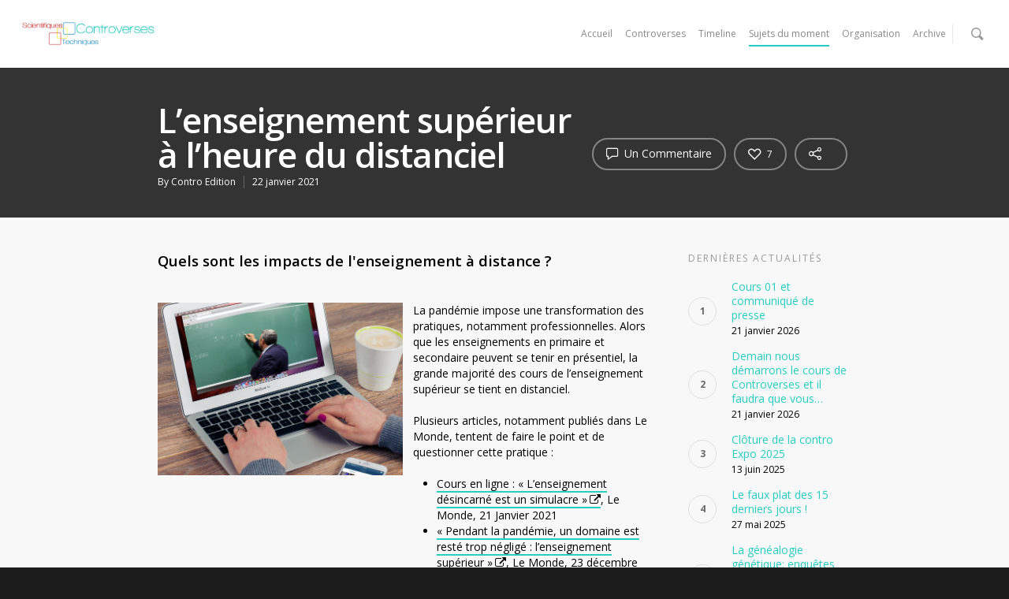

--- FILE ---
content_type: text/html; charset=utf-8
request_url: https://www.google.com/recaptcha/api2/anchor?ar=1&k=6Lc-pakaAAAAAMXvUlB4JHaql1Bv6ARCHp9FrNjW&co=aHR0cHM6Ly93d3cuY29udHJvdmVyc2VzLWVzaWVlLmZyOjQ0Mw..&hl=en&v=PoyoqOPhxBO7pBk68S4YbpHZ&size=invisible&anchor-ms=20000&execute-ms=30000&cb=6qaqwnj9z4e
body_size: 48664
content:
<!DOCTYPE HTML><html dir="ltr" lang="en"><head><meta http-equiv="Content-Type" content="text/html; charset=UTF-8">
<meta http-equiv="X-UA-Compatible" content="IE=edge">
<title>reCAPTCHA</title>
<style type="text/css">
/* cyrillic-ext */
@font-face {
  font-family: 'Roboto';
  font-style: normal;
  font-weight: 400;
  font-stretch: 100%;
  src: url(//fonts.gstatic.com/s/roboto/v48/KFO7CnqEu92Fr1ME7kSn66aGLdTylUAMa3GUBHMdazTgWw.woff2) format('woff2');
  unicode-range: U+0460-052F, U+1C80-1C8A, U+20B4, U+2DE0-2DFF, U+A640-A69F, U+FE2E-FE2F;
}
/* cyrillic */
@font-face {
  font-family: 'Roboto';
  font-style: normal;
  font-weight: 400;
  font-stretch: 100%;
  src: url(//fonts.gstatic.com/s/roboto/v48/KFO7CnqEu92Fr1ME7kSn66aGLdTylUAMa3iUBHMdazTgWw.woff2) format('woff2');
  unicode-range: U+0301, U+0400-045F, U+0490-0491, U+04B0-04B1, U+2116;
}
/* greek-ext */
@font-face {
  font-family: 'Roboto';
  font-style: normal;
  font-weight: 400;
  font-stretch: 100%;
  src: url(//fonts.gstatic.com/s/roboto/v48/KFO7CnqEu92Fr1ME7kSn66aGLdTylUAMa3CUBHMdazTgWw.woff2) format('woff2');
  unicode-range: U+1F00-1FFF;
}
/* greek */
@font-face {
  font-family: 'Roboto';
  font-style: normal;
  font-weight: 400;
  font-stretch: 100%;
  src: url(//fonts.gstatic.com/s/roboto/v48/KFO7CnqEu92Fr1ME7kSn66aGLdTylUAMa3-UBHMdazTgWw.woff2) format('woff2');
  unicode-range: U+0370-0377, U+037A-037F, U+0384-038A, U+038C, U+038E-03A1, U+03A3-03FF;
}
/* math */
@font-face {
  font-family: 'Roboto';
  font-style: normal;
  font-weight: 400;
  font-stretch: 100%;
  src: url(//fonts.gstatic.com/s/roboto/v48/KFO7CnqEu92Fr1ME7kSn66aGLdTylUAMawCUBHMdazTgWw.woff2) format('woff2');
  unicode-range: U+0302-0303, U+0305, U+0307-0308, U+0310, U+0312, U+0315, U+031A, U+0326-0327, U+032C, U+032F-0330, U+0332-0333, U+0338, U+033A, U+0346, U+034D, U+0391-03A1, U+03A3-03A9, U+03B1-03C9, U+03D1, U+03D5-03D6, U+03F0-03F1, U+03F4-03F5, U+2016-2017, U+2034-2038, U+203C, U+2040, U+2043, U+2047, U+2050, U+2057, U+205F, U+2070-2071, U+2074-208E, U+2090-209C, U+20D0-20DC, U+20E1, U+20E5-20EF, U+2100-2112, U+2114-2115, U+2117-2121, U+2123-214F, U+2190, U+2192, U+2194-21AE, U+21B0-21E5, U+21F1-21F2, U+21F4-2211, U+2213-2214, U+2216-22FF, U+2308-230B, U+2310, U+2319, U+231C-2321, U+2336-237A, U+237C, U+2395, U+239B-23B7, U+23D0, U+23DC-23E1, U+2474-2475, U+25AF, U+25B3, U+25B7, U+25BD, U+25C1, U+25CA, U+25CC, U+25FB, U+266D-266F, U+27C0-27FF, U+2900-2AFF, U+2B0E-2B11, U+2B30-2B4C, U+2BFE, U+3030, U+FF5B, U+FF5D, U+1D400-1D7FF, U+1EE00-1EEFF;
}
/* symbols */
@font-face {
  font-family: 'Roboto';
  font-style: normal;
  font-weight: 400;
  font-stretch: 100%;
  src: url(//fonts.gstatic.com/s/roboto/v48/KFO7CnqEu92Fr1ME7kSn66aGLdTylUAMaxKUBHMdazTgWw.woff2) format('woff2');
  unicode-range: U+0001-000C, U+000E-001F, U+007F-009F, U+20DD-20E0, U+20E2-20E4, U+2150-218F, U+2190, U+2192, U+2194-2199, U+21AF, U+21E6-21F0, U+21F3, U+2218-2219, U+2299, U+22C4-22C6, U+2300-243F, U+2440-244A, U+2460-24FF, U+25A0-27BF, U+2800-28FF, U+2921-2922, U+2981, U+29BF, U+29EB, U+2B00-2BFF, U+4DC0-4DFF, U+FFF9-FFFB, U+10140-1018E, U+10190-1019C, U+101A0, U+101D0-101FD, U+102E0-102FB, U+10E60-10E7E, U+1D2C0-1D2D3, U+1D2E0-1D37F, U+1F000-1F0FF, U+1F100-1F1AD, U+1F1E6-1F1FF, U+1F30D-1F30F, U+1F315, U+1F31C, U+1F31E, U+1F320-1F32C, U+1F336, U+1F378, U+1F37D, U+1F382, U+1F393-1F39F, U+1F3A7-1F3A8, U+1F3AC-1F3AF, U+1F3C2, U+1F3C4-1F3C6, U+1F3CA-1F3CE, U+1F3D4-1F3E0, U+1F3ED, U+1F3F1-1F3F3, U+1F3F5-1F3F7, U+1F408, U+1F415, U+1F41F, U+1F426, U+1F43F, U+1F441-1F442, U+1F444, U+1F446-1F449, U+1F44C-1F44E, U+1F453, U+1F46A, U+1F47D, U+1F4A3, U+1F4B0, U+1F4B3, U+1F4B9, U+1F4BB, U+1F4BF, U+1F4C8-1F4CB, U+1F4D6, U+1F4DA, U+1F4DF, U+1F4E3-1F4E6, U+1F4EA-1F4ED, U+1F4F7, U+1F4F9-1F4FB, U+1F4FD-1F4FE, U+1F503, U+1F507-1F50B, U+1F50D, U+1F512-1F513, U+1F53E-1F54A, U+1F54F-1F5FA, U+1F610, U+1F650-1F67F, U+1F687, U+1F68D, U+1F691, U+1F694, U+1F698, U+1F6AD, U+1F6B2, U+1F6B9-1F6BA, U+1F6BC, U+1F6C6-1F6CF, U+1F6D3-1F6D7, U+1F6E0-1F6EA, U+1F6F0-1F6F3, U+1F6F7-1F6FC, U+1F700-1F7FF, U+1F800-1F80B, U+1F810-1F847, U+1F850-1F859, U+1F860-1F887, U+1F890-1F8AD, U+1F8B0-1F8BB, U+1F8C0-1F8C1, U+1F900-1F90B, U+1F93B, U+1F946, U+1F984, U+1F996, U+1F9E9, U+1FA00-1FA6F, U+1FA70-1FA7C, U+1FA80-1FA89, U+1FA8F-1FAC6, U+1FACE-1FADC, U+1FADF-1FAE9, U+1FAF0-1FAF8, U+1FB00-1FBFF;
}
/* vietnamese */
@font-face {
  font-family: 'Roboto';
  font-style: normal;
  font-weight: 400;
  font-stretch: 100%;
  src: url(//fonts.gstatic.com/s/roboto/v48/KFO7CnqEu92Fr1ME7kSn66aGLdTylUAMa3OUBHMdazTgWw.woff2) format('woff2');
  unicode-range: U+0102-0103, U+0110-0111, U+0128-0129, U+0168-0169, U+01A0-01A1, U+01AF-01B0, U+0300-0301, U+0303-0304, U+0308-0309, U+0323, U+0329, U+1EA0-1EF9, U+20AB;
}
/* latin-ext */
@font-face {
  font-family: 'Roboto';
  font-style: normal;
  font-weight: 400;
  font-stretch: 100%;
  src: url(//fonts.gstatic.com/s/roboto/v48/KFO7CnqEu92Fr1ME7kSn66aGLdTylUAMa3KUBHMdazTgWw.woff2) format('woff2');
  unicode-range: U+0100-02BA, U+02BD-02C5, U+02C7-02CC, U+02CE-02D7, U+02DD-02FF, U+0304, U+0308, U+0329, U+1D00-1DBF, U+1E00-1E9F, U+1EF2-1EFF, U+2020, U+20A0-20AB, U+20AD-20C0, U+2113, U+2C60-2C7F, U+A720-A7FF;
}
/* latin */
@font-face {
  font-family: 'Roboto';
  font-style: normal;
  font-weight: 400;
  font-stretch: 100%;
  src: url(//fonts.gstatic.com/s/roboto/v48/KFO7CnqEu92Fr1ME7kSn66aGLdTylUAMa3yUBHMdazQ.woff2) format('woff2');
  unicode-range: U+0000-00FF, U+0131, U+0152-0153, U+02BB-02BC, U+02C6, U+02DA, U+02DC, U+0304, U+0308, U+0329, U+2000-206F, U+20AC, U+2122, U+2191, U+2193, U+2212, U+2215, U+FEFF, U+FFFD;
}
/* cyrillic-ext */
@font-face {
  font-family: 'Roboto';
  font-style: normal;
  font-weight: 500;
  font-stretch: 100%;
  src: url(//fonts.gstatic.com/s/roboto/v48/KFO7CnqEu92Fr1ME7kSn66aGLdTylUAMa3GUBHMdazTgWw.woff2) format('woff2');
  unicode-range: U+0460-052F, U+1C80-1C8A, U+20B4, U+2DE0-2DFF, U+A640-A69F, U+FE2E-FE2F;
}
/* cyrillic */
@font-face {
  font-family: 'Roboto';
  font-style: normal;
  font-weight: 500;
  font-stretch: 100%;
  src: url(//fonts.gstatic.com/s/roboto/v48/KFO7CnqEu92Fr1ME7kSn66aGLdTylUAMa3iUBHMdazTgWw.woff2) format('woff2');
  unicode-range: U+0301, U+0400-045F, U+0490-0491, U+04B0-04B1, U+2116;
}
/* greek-ext */
@font-face {
  font-family: 'Roboto';
  font-style: normal;
  font-weight: 500;
  font-stretch: 100%;
  src: url(//fonts.gstatic.com/s/roboto/v48/KFO7CnqEu92Fr1ME7kSn66aGLdTylUAMa3CUBHMdazTgWw.woff2) format('woff2');
  unicode-range: U+1F00-1FFF;
}
/* greek */
@font-face {
  font-family: 'Roboto';
  font-style: normal;
  font-weight: 500;
  font-stretch: 100%;
  src: url(//fonts.gstatic.com/s/roboto/v48/KFO7CnqEu92Fr1ME7kSn66aGLdTylUAMa3-UBHMdazTgWw.woff2) format('woff2');
  unicode-range: U+0370-0377, U+037A-037F, U+0384-038A, U+038C, U+038E-03A1, U+03A3-03FF;
}
/* math */
@font-face {
  font-family: 'Roboto';
  font-style: normal;
  font-weight: 500;
  font-stretch: 100%;
  src: url(//fonts.gstatic.com/s/roboto/v48/KFO7CnqEu92Fr1ME7kSn66aGLdTylUAMawCUBHMdazTgWw.woff2) format('woff2');
  unicode-range: U+0302-0303, U+0305, U+0307-0308, U+0310, U+0312, U+0315, U+031A, U+0326-0327, U+032C, U+032F-0330, U+0332-0333, U+0338, U+033A, U+0346, U+034D, U+0391-03A1, U+03A3-03A9, U+03B1-03C9, U+03D1, U+03D5-03D6, U+03F0-03F1, U+03F4-03F5, U+2016-2017, U+2034-2038, U+203C, U+2040, U+2043, U+2047, U+2050, U+2057, U+205F, U+2070-2071, U+2074-208E, U+2090-209C, U+20D0-20DC, U+20E1, U+20E5-20EF, U+2100-2112, U+2114-2115, U+2117-2121, U+2123-214F, U+2190, U+2192, U+2194-21AE, U+21B0-21E5, U+21F1-21F2, U+21F4-2211, U+2213-2214, U+2216-22FF, U+2308-230B, U+2310, U+2319, U+231C-2321, U+2336-237A, U+237C, U+2395, U+239B-23B7, U+23D0, U+23DC-23E1, U+2474-2475, U+25AF, U+25B3, U+25B7, U+25BD, U+25C1, U+25CA, U+25CC, U+25FB, U+266D-266F, U+27C0-27FF, U+2900-2AFF, U+2B0E-2B11, U+2B30-2B4C, U+2BFE, U+3030, U+FF5B, U+FF5D, U+1D400-1D7FF, U+1EE00-1EEFF;
}
/* symbols */
@font-face {
  font-family: 'Roboto';
  font-style: normal;
  font-weight: 500;
  font-stretch: 100%;
  src: url(//fonts.gstatic.com/s/roboto/v48/KFO7CnqEu92Fr1ME7kSn66aGLdTylUAMaxKUBHMdazTgWw.woff2) format('woff2');
  unicode-range: U+0001-000C, U+000E-001F, U+007F-009F, U+20DD-20E0, U+20E2-20E4, U+2150-218F, U+2190, U+2192, U+2194-2199, U+21AF, U+21E6-21F0, U+21F3, U+2218-2219, U+2299, U+22C4-22C6, U+2300-243F, U+2440-244A, U+2460-24FF, U+25A0-27BF, U+2800-28FF, U+2921-2922, U+2981, U+29BF, U+29EB, U+2B00-2BFF, U+4DC0-4DFF, U+FFF9-FFFB, U+10140-1018E, U+10190-1019C, U+101A0, U+101D0-101FD, U+102E0-102FB, U+10E60-10E7E, U+1D2C0-1D2D3, U+1D2E0-1D37F, U+1F000-1F0FF, U+1F100-1F1AD, U+1F1E6-1F1FF, U+1F30D-1F30F, U+1F315, U+1F31C, U+1F31E, U+1F320-1F32C, U+1F336, U+1F378, U+1F37D, U+1F382, U+1F393-1F39F, U+1F3A7-1F3A8, U+1F3AC-1F3AF, U+1F3C2, U+1F3C4-1F3C6, U+1F3CA-1F3CE, U+1F3D4-1F3E0, U+1F3ED, U+1F3F1-1F3F3, U+1F3F5-1F3F7, U+1F408, U+1F415, U+1F41F, U+1F426, U+1F43F, U+1F441-1F442, U+1F444, U+1F446-1F449, U+1F44C-1F44E, U+1F453, U+1F46A, U+1F47D, U+1F4A3, U+1F4B0, U+1F4B3, U+1F4B9, U+1F4BB, U+1F4BF, U+1F4C8-1F4CB, U+1F4D6, U+1F4DA, U+1F4DF, U+1F4E3-1F4E6, U+1F4EA-1F4ED, U+1F4F7, U+1F4F9-1F4FB, U+1F4FD-1F4FE, U+1F503, U+1F507-1F50B, U+1F50D, U+1F512-1F513, U+1F53E-1F54A, U+1F54F-1F5FA, U+1F610, U+1F650-1F67F, U+1F687, U+1F68D, U+1F691, U+1F694, U+1F698, U+1F6AD, U+1F6B2, U+1F6B9-1F6BA, U+1F6BC, U+1F6C6-1F6CF, U+1F6D3-1F6D7, U+1F6E0-1F6EA, U+1F6F0-1F6F3, U+1F6F7-1F6FC, U+1F700-1F7FF, U+1F800-1F80B, U+1F810-1F847, U+1F850-1F859, U+1F860-1F887, U+1F890-1F8AD, U+1F8B0-1F8BB, U+1F8C0-1F8C1, U+1F900-1F90B, U+1F93B, U+1F946, U+1F984, U+1F996, U+1F9E9, U+1FA00-1FA6F, U+1FA70-1FA7C, U+1FA80-1FA89, U+1FA8F-1FAC6, U+1FACE-1FADC, U+1FADF-1FAE9, U+1FAF0-1FAF8, U+1FB00-1FBFF;
}
/* vietnamese */
@font-face {
  font-family: 'Roboto';
  font-style: normal;
  font-weight: 500;
  font-stretch: 100%;
  src: url(//fonts.gstatic.com/s/roboto/v48/KFO7CnqEu92Fr1ME7kSn66aGLdTylUAMa3OUBHMdazTgWw.woff2) format('woff2');
  unicode-range: U+0102-0103, U+0110-0111, U+0128-0129, U+0168-0169, U+01A0-01A1, U+01AF-01B0, U+0300-0301, U+0303-0304, U+0308-0309, U+0323, U+0329, U+1EA0-1EF9, U+20AB;
}
/* latin-ext */
@font-face {
  font-family: 'Roboto';
  font-style: normal;
  font-weight: 500;
  font-stretch: 100%;
  src: url(//fonts.gstatic.com/s/roboto/v48/KFO7CnqEu92Fr1ME7kSn66aGLdTylUAMa3KUBHMdazTgWw.woff2) format('woff2');
  unicode-range: U+0100-02BA, U+02BD-02C5, U+02C7-02CC, U+02CE-02D7, U+02DD-02FF, U+0304, U+0308, U+0329, U+1D00-1DBF, U+1E00-1E9F, U+1EF2-1EFF, U+2020, U+20A0-20AB, U+20AD-20C0, U+2113, U+2C60-2C7F, U+A720-A7FF;
}
/* latin */
@font-face {
  font-family: 'Roboto';
  font-style: normal;
  font-weight: 500;
  font-stretch: 100%;
  src: url(//fonts.gstatic.com/s/roboto/v48/KFO7CnqEu92Fr1ME7kSn66aGLdTylUAMa3yUBHMdazQ.woff2) format('woff2');
  unicode-range: U+0000-00FF, U+0131, U+0152-0153, U+02BB-02BC, U+02C6, U+02DA, U+02DC, U+0304, U+0308, U+0329, U+2000-206F, U+20AC, U+2122, U+2191, U+2193, U+2212, U+2215, U+FEFF, U+FFFD;
}
/* cyrillic-ext */
@font-face {
  font-family: 'Roboto';
  font-style: normal;
  font-weight: 900;
  font-stretch: 100%;
  src: url(//fonts.gstatic.com/s/roboto/v48/KFO7CnqEu92Fr1ME7kSn66aGLdTylUAMa3GUBHMdazTgWw.woff2) format('woff2');
  unicode-range: U+0460-052F, U+1C80-1C8A, U+20B4, U+2DE0-2DFF, U+A640-A69F, U+FE2E-FE2F;
}
/* cyrillic */
@font-face {
  font-family: 'Roboto';
  font-style: normal;
  font-weight: 900;
  font-stretch: 100%;
  src: url(//fonts.gstatic.com/s/roboto/v48/KFO7CnqEu92Fr1ME7kSn66aGLdTylUAMa3iUBHMdazTgWw.woff2) format('woff2');
  unicode-range: U+0301, U+0400-045F, U+0490-0491, U+04B0-04B1, U+2116;
}
/* greek-ext */
@font-face {
  font-family: 'Roboto';
  font-style: normal;
  font-weight: 900;
  font-stretch: 100%;
  src: url(//fonts.gstatic.com/s/roboto/v48/KFO7CnqEu92Fr1ME7kSn66aGLdTylUAMa3CUBHMdazTgWw.woff2) format('woff2');
  unicode-range: U+1F00-1FFF;
}
/* greek */
@font-face {
  font-family: 'Roboto';
  font-style: normal;
  font-weight: 900;
  font-stretch: 100%;
  src: url(//fonts.gstatic.com/s/roboto/v48/KFO7CnqEu92Fr1ME7kSn66aGLdTylUAMa3-UBHMdazTgWw.woff2) format('woff2');
  unicode-range: U+0370-0377, U+037A-037F, U+0384-038A, U+038C, U+038E-03A1, U+03A3-03FF;
}
/* math */
@font-face {
  font-family: 'Roboto';
  font-style: normal;
  font-weight: 900;
  font-stretch: 100%;
  src: url(//fonts.gstatic.com/s/roboto/v48/KFO7CnqEu92Fr1ME7kSn66aGLdTylUAMawCUBHMdazTgWw.woff2) format('woff2');
  unicode-range: U+0302-0303, U+0305, U+0307-0308, U+0310, U+0312, U+0315, U+031A, U+0326-0327, U+032C, U+032F-0330, U+0332-0333, U+0338, U+033A, U+0346, U+034D, U+0391-03A1, U+03A3-03A9, U+03B1-03C9, U+03D1, U+03D5-03D6, U+03F0-03F1, U+03F4-03F5, U+2016-2017, U+2034-2038, U+203C, U+2040, U+2043, U+2047, U+2050, U+2057, U+205F, U+2070-2071, U+2074-208E, U+2090-209C, U+20D0-20DC, U+20E1, U+20E5-20EF, U+2100-2112, U+2114-2115, U+2117-2121, U+2123-214F, U+2190, U+2192, U+2194-21AE, U+21B0-21E5, U+21F1-21F2, U+21F4-2211, U+2213-2214, U+2216-22FF, U+2308-230B, U+2310, U+2319, U+231C-2321, U+2336-237A, U+237C, U+2395, U+239B-23B7, U+23D0, U+23DC-23E1, U+2474-2475, U+25AF, U+25B3, U+25B7, U+25BD, U+25C1, U+25CA, U+25CC, U+25FB, U+266D-266F, U+27C0-27FF, U+2900-2AFF, U+2B0E-2B11, U+2B30-2B4C, U+2BFE, U+3030, U+FF5B, U+FF5D, U+1D400-1D7FF, U+1EE00-1EEFF;
}
/* symbols */
@font-face {
  font-family: 'Roboto';
  font-style: normal;
  font-weight: 900;
  font-stretch: 100%;
  src: url(//fonts.gstatic.com/s/roboto/v48/KFO7CnqEu92Fr1ME7kSn66aGLdTylUAMaxKUBHMdazTgWw.woff2) format('woff2');
  unicode-range: U+0001-000C, U+000E-001F, U+007F-009F, U+20DD-20E0, U+20E2-20E4, U+2150-218F, U+2190, U+2192, U+2194-2199, U+21AF, U+21E6-21F0, U+21F3, U+2218-2219, U+2299, U+22C4-22C6, U+2300-243F, U+2440-244A, U+2460-24FF, U+25A0-27BF, U+2800-28FF, U+2921-2922, U+2981, U+29BF, U+29EB, U+2B00-2BFF, U+4DC0-4DFF, U+FFF9-FFFB, U+10140-1018E, U+10190-1019C, U+101A0, U+101D0-101FD, U+102E0-102FB, U+10E60-10E7E, U+1D2C0-1D2D3, U+1D2E0-1D37F, U+1F000-1F0FF, U+1F100-1F1AD, U+1F1E6-1F1FF, U+1F30D-1F30F, U+1F315, U+1F31C, U+1F31E, U+1F320-1F32C, U+1F336, U+1F378, U+1F37D, U+1F382, U+1F393-1F39F, U+1F3A7-1F3A8, U+1F3AC-1F3AF, U+1F3C2, U+1F3C4-1F3C6, U+1F3CA-1F3CE, U+1F3D4-1F3E0, U+1F3ED, U+1F3F1-1F3F3, U+1F3F5-1F3F7, U+1F408, U+1F415, U+1F41F, U+1F426, U+1F43F, U+1F441-1F442, U+1F444, U+1F446-1F449, U+1F44C-1F44E, U+1F453, U+1F46A, U+1F47D, U+1F4A3, U+1F4B0, U+1F4B3, U+1F4B9, U+1F4BB, U+1F4BF, U+1F4C8-1F4CB, U+1F4D6, U+1F4DA, U+1F4DF, U+1F4E3-1F4E6, U+1F4EA-1F4ED, U+1F4F7, U+1F4F9-1F4FB, U+1F4FD-1F4FE, U+1F503, U+1F507-1F50B, U+1F50D, U+1F512-1F513, U+1F53E-1F54A, U+1F54F-1F5FA, U+1F610, U+1F650-1F67F, U+1F687, U+1F68D, U+1F691, U+1F694, U+1F698, U+1F6AD, U+1F6B2, U+1F6B9-1F6BA, U+1F6BC, U+1F6C6-1F6CF, U+1F6D3-1F6D7, U+1F6E0-1F6EA, U+1F6F0-1F6F3, U+1F6F7-1F6FC, U+1F700-1F7FF, U+1F800-1F80B, U+1F810-1F847, U+1F850-1F859, U+1F860-1F887, U+1F890-1F8AD, U+1F8B0-1F8BB, U+1F8C0-1F8C1, U+1F900-1F90B, U+1F93B, U+1F946, U+1F984, U+1F996, U+1F9E9, U+1FA00-1FA6F, U+1FA70-1FA7C, U+1FA80-1FA89, U+1FA8F-1FAC6, U+1FACE-1FADC, U+1FADF-1FAE9, U+1FAF0-1FAF8, U+1FB00-1FBFF;
}
/* vietnamese */
@font-face {
  font-family: 'Roboto';
  font-style: normal;
  font-weight: 900;
  font-stretch: 100%;
  src: url(//fonts.gstatic.com/s/roboto/v48/KFO7CnqEu92Fr1ME7kSn66aGLdTylUAMa3OUBHMdazTgWw.woff2) format('woff2');
  unicode-range: U+0102-0103, U+0110-0111, U+0128-0129, U+0168-0169, U+01A0-01A1, U+01AF-01B0, U+0300-0301, U+0303-0304, U+0308-0309, U+0323, U+0329, U+1EA0-1EF9, U+20AB;
}
/* latin-ext */
@font-face {
  font-family: 'Roboto';
  font-style: normal;
  font-weight: 900;
  font-stretch: 100%;
  src: url(//fonts.gstatic.com/s/roboto/v48/KFO7CnqEu92Fr1ME7kSn66aGLdTylUAMa3KUBHMdazTgWw.woff2) format('woff2');
  unicode-range: U+0100-02BA, U+02BD-02C5, U+02C7-02CC, U+02CE-02D7, U+02DD-02FF, U+0304, U+0308, U+0329, U+1D00-1DBF, U+1E00-1E9F, U+1EF2-1EFF, U+2020, U+20A0-20AB, U+20AD-20C0, U+2113, U+2C60-2C7F, U+A720-A7FF;
}
/* latin */
@font-face {
  font-family: 'Roboto';
  font-style: normal;
  font-weight: 900;
  font-stretch: 100%;
  src: url(//fonts.gstatic.com/s/roboto/v48/KFO7CnqEu92Fr1ME7kSn66aGLdTylUAMa3yUBHMdazQ.woff2) format('woff2');
  unicode-range: U+0000-00FF, U+0131, U+0152-0153, U+02BB-02BC, U+02C6, U+02DA, U+02DC, U+0304, U+0308, U+0329, U+2000-206F, U+20AC, U+2122, U+2191, U+2193, U+2212, U+2215, U+FEFF, U+FFFD;
}

</style>
<link rel="stylesheet" type="text/css" href="https://www.gstatic.com/recaptcha/releases/PoyoqOPhxBO7pBk68S4YbpHZ/styles__ltr.css">
<script nonce="0JsPg0IN6jK9HwJ9cYagCA" type="text/javascript">window['__recaptcha_api'] = 'https://www.google.com/recaptcha/api2/';</script>
<script type="text/javascript" src="https://www.gstatic.com/recaptcha/releases/PoyoqOPhxBO7pBk68S4YbpHZ/recaptcha__en.js" nonce="0JsPg0IN6jK9HwJ9cYagCA">
      
    </script></head>
<body><div id="rc-anchor-alert" class="rc-anchor-alert"></div>
<input type="hidden" id="recaptcha-token" value="[base64]">
<script type="text/javascript" nonce="0JsPg0IN6jK9HwJ9cYagCA">
      recaptcha.anchor.Main.init("[\x22ainput\x22,[\x22bgdata\x22,\x22\x22,\[base64]/[base64]/[base64]/ZyhXLGgpOnEoW04sMjEsbF0sVywwKSxoKSxmYWxzZSxmYWxzZSl9Y2F0Y2goayl7RygzNTgsVyk/[base64]/[base64]/[base64]/[base64]/[base64]/[base64]/[base64]/bmV3IEJbT10oRFswXSk6dz09Mj9uZXcgQltPXShEWzBdLERbMV0pOnc9PTM/bmV3IEJbT10oRFswXSxEWzFdLERbMl0pOnc9PTQ/[base64]/[base64]/[base64]/[base64]/[base64]\\u003d\x22,\[base64]\\u003d\x22,\x22w6HCkmvDgMOpe8K5wqVpwqnDn8Kfwqsrwp/Cn8K3w5JAw5hZwpjDiMOQw7jCjSLDlynCv8OmfTfCuMKdBMOSwr/ColjDvsKsw5JdSMKiw7EZLcOta8Krwq4GM8KAw4nDv8OuVDzCjG/DsWMYwrUAclV+JSfDp2PCs8OQPz9Bw7YSwo17w5bDn8Kkw5k7BsKYw7pGwpAHwrnCsCvDu33CvsK2w6XDv27CgMOawp7CnhfChsOjeMKSLw7CvB7CkVfDoMOMNFRhwq/DqcO6w4p4SANwwp3Dq3fDucKXZTTCncOYw7DCtsK+wp/CnsKrwr4swrvCrGXCoj3CrX7DicK+OB7DnMK9CsO7XsOgG2R7w4LCnUvDpBMBw6LCnMOmwpVcI8K8LwtbHMK8w6YwwqfClsOsNsKXcRl7wr/Du2vDiko4CAPDjMOIwqlbw4Bcwo7CuGnCucOfccOSwq4aJsOnDMKhw5TDpWEMAMODQ33CjhHDpQoOXMOiw6TDmH8iecKewr9AEsOcXBjCh8K6IsKnc8OOCyjCrcO5C8OsPVcQaFfDnMKML8KmwoNpA2Bow5UNfsKdw7/DpcOSDMKdwqZlQ0/DokDCiUtdIMKOMcOdw4DDhDvDpsKCO8OACFvCl8ODCXgUeDDCuy/CisOgw5bDgzbDl2Jbw4x6Wwg9AlN4acK7worDkA/CggjDnsOGw6c5wrpvwp4/T8K7YcOkw49/DRspfF7DtkQFbsO0wqZDwr/CjsOdSsKdwrjCs8ORwoPCt8OPPsKJwqF6TMOJwrrCtMOwwrDDhcOnw6s2AsKQbsOEw67DscKPw5lwwqjDgMO7fS48EyRyw7Z/R2wNw7gnw50US0zCnMKzw7JXwo9BShjCpsOAQzbCuQIKwpfCrsK7fRTDiToAwqPDq8K5w4zDnsK2wo8CwqZDBkQsKcOmw7vDgy7Cj2N0dzPDqsOMfsOCwr7DncKuw7TCqMK/w5jCiQBlwqtGD8K7WsOEw5fCokoFwq8cZsK0J8Omw5HDmMOawrBnJ8KHwoM/PcKuQRlEw4DCncOZwpHDmjMpV1tZZ8K2wozDnxJCw7MTecO2wqtXUsKxw7nDtUxWwokuwqxjwo4fwoHCtE/CrMKAHgvCqmvDq8ORNW7CvMK+bB3CusOiQUAWw5/ChVDDocOeasKcXx/CmMKjw7/DvsKqwoLDpFQWWWZSZMK8CFltwqt9csO4wp1/J0Z1w5vCqS8POTBJw4jDnsO/[base64]/DuMOyHR/DmMKJTkLCoiR7a8KlRi/Dt8OXwprDjWk5QsK+WcOAwrgTwofCgMO7eAklwrDCmcOCwoMVRh3CicKGw5pFw6DCgcOXAMKUDgB9wo3CtcO+w4RSwr7Cu3HDtRwTRcK1w7ssMGM7KMK7bMOmwr/DosKvw5vDiMKYw4JTwr/CisOWFMOZPsKcZyLCm8OowqwYwo05wqYrdSvChRvCgQhTOcOkOXjDnMK6dMKTeSfDh8O6QsORbmzDlsOUUzjDnjrDnMOMScK6ETDDmcKQekkmdFhhcMOjEwEww4d8VcKXw5BEw53CoXBCwpvCtsKlw7bDkcKwDcKoTSISEjc4bX/DvsOrFW1uIMKDLWLCoMKaw5fDk2o2wr/CiMOLQAc4wp4mYsK6S8KTXRvCtcKawroLNWjDgMOFHcOvw4h5wrPDlBfCnT/DlgYVw5EhwrjDmcOqw4lJCyjDicKfwqzCpzgow5TDn8K1XsKfw4TDhU/DlcKiwr/DsMKzw73DhcKDwr7DrwrCj8OTw6VUOxlTw6nDpMKWwqjDtFYIARzDuH58XMOiC8OOw7TCi8KlwpNGw75UNMOZdTbCmw/DsHjCo8KhP8OOw51YLcOrYMODwqHDtcOKGsOCScKOw5DCphQuBsK5YRTCnV/CtVDCg0YNw4sQXmfDkcKSwpDDuMK4I8KWWsK1WcKTJMKZNHkdw6ZSQVAJwrLCuMOTDyjDqMKCJsOYwo41wrM0BsOOw63DkcOkPMOzK33DosKJDlIRd27DvF0CwqhFwqHCs8KcOcKYU8K0wpEJwoUZBBRsQA/DvcOBwpnDrcK/YXxALMO3ACRIw6VkBzFdQsOHTsOnCxPDrBzCsypAwp3ClnPCjyDCrWd8w7l9fmwkJMKXacKBOxtYJhR9EsOJwqXDvw3DosOxw4jDrVTCocKcwocSKlzCmsKWIcKHUERdw7lywq3CmsKswrPCgMKbw5VoeMOHw5dgccOLH1JJeUbCkVnCsjzDt8KlwqzCg8Kvwq/[base64]/[base64]/[base64]/CiMKwQQQTGhcOKMOtb8O1GcKrw44XcErCgi/[base64]/DmWnCqcKnwrjDsQRZIkfDg8OlR1E1BMKbQB8ewprDvA7CksKGJ3rCosOiDsOqw5zCicK/w6jDk8K9wq3Cp0pEw7kyIMKpw4ocwrR/[base64]/VMOxw6zChlDCkRIBw6nDpBFNwo3Dg8KiwrjCj8KvcsObwp/CtHzCrk3DnzV6w5vDoHfCs8KWQHsCQcOmw6fDmSNDMB7DnsOTJMKawq/DuRvDv8OlEMOFAmwXSMOaUMOmQygqY8OcB8K4wqTCrsKEwqXDoiZGw4kdw4/DgMOKOsK/TcKED8OuPcO7X8Kbw7DDuCfCrk/DsX5MDMKgw6DCm8OcworDpMKSfMOuw5nDm341bBbCmj/DozMXDcKqw7LDqzXDtVoDFcO1wolKwpFKRgvCgFE9TcKtwo/Cq8Oaw5piU8K4AsKAw5BZwoY8woHDrsOdwrEfGBHCucK+wqVTwptDC8K8J8K3wo7DshcIbsOFHsKBw77DnMKOaC4zw5XDqVPCuiDCixU9KUICEgTDp8O4BRYrwoTCtE/Cq3/Cq8O8wqrCisKwbxPCsxLDix9gEX7DvHTDhx7DvcOWShfDp8OwwrnDi1xDwpZGw7zCnEnCvsKiFMK1w7PCo8OZw77ChANCwrnDrRNuwofCscOew5PDh1twwq7DsCzDp8K1cMKswp/[base64]/CvEbDknTDt1TDizHCvMOawqtBbsOKUn1rf8KNX8KaOTVfBjLCjTHDsMOdw5bCrwtIwoQecVIGw64twrZqwoDChV/CmVFcwocDRk3ClMKXw5vDgcOdOlB9QcKMGj0Gw5p1ZcK/U8OxcMKKwplXw6vCgMKLw7Znw4F2HcK4w5vCumbDjhFnw77CpcObO8KxwodhD1fCrUHCs8KQQ8O/KMKkbyDCvE4JDsKjw7rCmMK0wpFWw6nChcK4IsOzEXN/IcKcPgJQaVTCtMK0w5wNwprDuB3DtMKCccKhw58ETMKMw7jCl8KAZHbDkHvCgcKXQcOqw4XCgCnCrDYIKsOCC8KmwobDpxzDlsKEwpvCgsOQwp0wKhPCtMOqHmcEacKBwr1Ow74wwqLDoQp/wrslwqDCjDUuXF0NHljCrsKxZsKnXCIQw5Nrb8OTw5YdTsKswps8w6/[base64]/CqRxue8KuBcOQXMKkA8OfBjPCsmzDvRbDvcKefcOnMcKcwqd5K8KfKMOvwro4w58dAXZIQsOdZG3CksKywqDCucONw57DpcK2G8Kaf8KRaMOTBcKRwr50wrTDiSDDr1QqPU/[base64]/CjAHDmQ99AgfDi8OTwrDCr8Kpw71bw5fCjk7DlcOow4PDqmrDmRvCpMO1fDhBN8OmwpJ9wp/DpUQVw6NIwpo9EcOAw4Vuag7Cr8OPw7B3wrlIfMOeEMKxwqtAwoMAw5d2w5TCkEzDmcKQTDTDnANYw7DDjMOfwq9vMg/Ck8KPw4tCw41ATALCsVRYw7jDj3wOwqUYw4bCnjHDusO0ZB4lwpYlwqorYMOqw7lzw63DjcKdJDo2S2QDaxQcERjDvsOQY11jw4fDl8O/[base64]/BcKeZ1DCol3DtzV9QGfDgCU/[base64]/[base64]/Cn2PDlsKqOsKXw5EQw4nDjMKKw5pQHcOYC8OCw6fCowhaDBjDmX7CoXPCgMKKeMOtDR8mw4FuflDCpcKZLsKfw7J0wqgPw7U6wr/DlcKKwonDtWkMaE3DpsOGw5XDhMOTwojDgShowrBWw4TDsGLChcOAfMK+wr7DuMKOR8KyCXg0VsOOwpLDlC7Dh8OpWsOIw7lfwo4ZwpLDtsOhw6/[base64]/w5bDn8OadMOAbMK3woYlwqcdMTnDs8OBwpPCo8KnNEzDr8KIwrfDigcFw7RBw7Qkw7oPAWsXw6TDi8KJdQ9uw5x3TDVcF8KGaMOuwqFMenLDucO+RlLChEoAIMO8JDTCt8OgB8KxSThSTkrDqsKUQXpIw5XCvw/DisO0Dx3Dr8KnV3Bmw69Dwo0Fw5IFw55PYsOqKlzDj8OHZ8OECXpUwprDkgrCkcO4w6Baw5ZZJsOww6low61RwqbCpcOZwqw1GH5ww7fDqMKAfcKWIynCki5MwrbCqMKCw5U2UC50w6fDpsOUNzBWwrbDucO8ecKrw7/DsmUncEXChcKOesOpw5DCpxXCpMKmw6fCn8O4Rl1aMsKdwo4Iw5rCmMKxwqrCiDbDisKYw6oxacOtwqp2AcKqwq54K8KzJcKJw4BjGMOgIcOPwqDDvXUjw4tGwoEHwoQoNsOFw5Zlw44Zw6lHwp7Dt8OpwpNfCVfDtMKOw6InRsKyw5oxwqU/w5PCkGnCh31XwrXDi8O3w4xNw7NZA8OEWsKkw4vCkAnDhXbCi23ChcKQeMOtL8KhIMKoFsOow49Tw7HChcKCw6nCmMOJw5/DtcKPUyQvwrlPccOxGA7DmcKtUA7DkEoGfcOmO8KdbsKnw612w6QOwpltw4BHR0YQdGjCvHVJw4DDvcKgfnPDjA7Dh8KHwppgw4HChU/DvcKDDcOEEDYhO8OifcKAGCbDiUTDrWtyYMKmw5LDvsKKwonDgQTCq8Oww5DCtB/ClAVOw70vw7MZwrk0w43DncKmw4TDu8OJwpFmbgQ3JkDCnsO8wo8yWsKWEEQIw78LwqfDh8Kow4o6w6ZZwrvCpsOXw5rDhcO/[base64]/CjAkgfitkw7/DhsO7w57CmcOvCcKfw7DCiVY8bsO/wr9kwrLDncOpLhDDvcKCw5rCtgM8w4XCvE5awr0zC8Kdw4YaFMOjb8KUL8OwA8OKw4fDrjTCsMOpWmU/IFTDlsO5ZMK3PEM+ezIEw4NSwos+ZMKfw7wRcglfL8OJZ8O4w6DDp2/CtsOpwrrCqSfDoyvCoMK/[base64]/[base64]/CjG0Cwo8MWADCr8KXaC8cF8KWwrNdw7nCnRzDvsOcw7Iow4TDjsO+w4lpS8O6wqRYw4bDgcO0bGDCmxrDusOOwo0/TxLCv8O+HSzDk8OGaMKhfDpuVMKuwpbDlsKba0zDmsO6wrAkA2fDrsOzBAfCmcKTdl/DlMK3woBhwp/[base64]/Dv0jDv8Omw4LDl0YYw5E9djHCvV/CmsKVwoJZczcmfEDDnXPCvVjCo8KvNcOwwqDCkzJ/wrvClcKNEsKLDcOzw5diCsOuDjoaPMOGw4FyKSNvOMO+w5hQTWtVw57Dt0kZw4/[base64]/ClcO8KMOnw7Fzwq9Uw6nDtMOfBcKrw4J5w6JUdBLCkcO/[base64]/[base64]/DmWDCocKlw5ZtW3c1wpHDlsK4w6LCp2Ihd0w8DEfDtMKdwpTCoMO/[base64]/wrYAwq8Zw5zCoFPDuMKTwrbCgTsNB0EbwrosMyQbVgnCmMOyFsK6JkpoLmbDvcKCNHvDk8KXM2bDncOYKcObwqYNwpoeezvCoMKCwr3ChcOSw43DvsOjwrzCgsORw5zCnMOmQsKVdErDiTHCj8OSQsK/wqoLB3R8CzHCp1M4dT7CiwkCwrYzawsIHMKpwpfCvcOOwrjChjXDoyPCsiYjfMO6JcKVwrl9YXjCogwCw418w5/DsWUqw7XCm3DDtH0FZQTDry3Dogl2w4VxQsKyKcKseUTDuMO6w4bCtsKqwpzDosO0L8KOYsOnwqNhwq7DhsKZwqwewr3DosKRLXrCtEsuwr/[base64]/CsTrDlsOpw4E3T8K7wp5AAk1Bw43DhlxMdGE6c8KJc8OdVU7Cqn/CoVMPXRoWw5jCqXg4EMKBCcOjdRPDjg1eMsKLw7V8TsOjwptzWsKzw7fChmQRVwtoHhYdMMKqw5HDjcKwbsKJw5Fvw6HCrCXCly5bw47CgH3Cs8KLwoUewp/DtWnCq1JNwowSw43CqwUDwpo/w73CtVnCkQVQI0ZjVSpZwr3CicOzBMKxY3olNMOgwp3CtsOxw7TClsO/wq80PwnDjSRDw7glX8Onwr3CnknCksKDw6VTwpLCj8K3JRfClcKwwrLDrEkWOlPCpsOZw6Z3KmtmQMOyw5DDjcO+SVNuwrfCvcOgwr/CvcKswoU1DcOMZsOow4QJw7LDpD5ySztPNsOkRl/CgMOUcltXw6zCiMKcw6ZTISzCqyrCncOnBsK4cwvCvwRDwoIMGX7DqMO+BcKSE25WSsK6Q0R9wq0ew5nCscKfY0LCpFJtw77Ds8ORwp85wrTDvMO6woXDtWPDkQNPwoLCjcOTwq4/J0hLw75ew4YSw5vCmnlfUX3CmT3CkxB4Ig4fGcO3YkE2w5hsaVsgc2XCinUdwrvDuMODw6gGESrDg2k1w75Gw4bCs340T8K1Nmp7w68nK8Kxw4lLwpDCknp4wrPDn8OuYQfCqhzCpkFawo45F8Kpw4cew7/CrMOzw4zCrQtGfMOAWMOdKTfCshXDvMKWwqZtU8OmwrM8SMO4w7cfwqdxD8K7K0PCgGDCnsKjFi46w4wwL3PCnVxUw5/CoMOQUsONScOiPsOZw7/CucODwrdjw7dJECrDskRWZkVyw61FY8KgwoYRwqbDqxo/[base64]/[base64]/CgcKkw5AGAsOZS3ZQWkfDjMOzwptTK0XCksKVwqZnNzZOwpBhFGXDtS3CoE45w67Du3XDusKwKcKZwpcRw6gKUiYLGyNmw6rDq0wVw6bCuATClhB+WRfCpcOwS1DCkMOBfsORwqYrwpnCo2Fbwp4/w5kFw7fDrMOiKETCgcKPwqzDkR/DrcKKw7DDgsKTA8KHw5PDkmdrGsOKwoshR2FSw5nDmRrCpAsLBx3CrznClhUCb8KaUEMSwpUFw74JwoTCg0bDnw3CjcKeW3dSSsOuWQnDjXgMPnAVwoDDqcOfBBd9CcK4a8K5wpgXw57Dv8Ogw5ZnEgsvA3p/TMOKQcO3ccOGAFvDuwDDiGjCuXkNHQkNwplGNkLDq00iJsKkwoMrUsO2w5NpwrVqw4HDjMKFwrzCjxjDtUvDoQoowrFrwpXDocKzw7fCtDYvwpvDnnbCusKIw6g3w4jCkWzCuU1BUUlZIE3CpcO2wod1wr/[base64]/DscKqZcKlFMOXawlpw6sSbx4eUMOMJX9HcBjCkMKEw4cXe0hzOcKww6DCuzEnAkBbIcKewo/CmsOMwo/DocOzOMO0wovCmsOIcEjCrsOnw4jCo8KrwpBwdcOpwqDCoFLCuhjCu8OUw6PDr0TDp246DEYSw6QdLsOvecKdw4JMw4MYwpLDkcOyw44Gw4PDsUgjw5oNQMKDAS3DvAkHw79Uw7UoekLDhVcaw7FVM8OGwpc7ScOswq0DwqRMd8KBXC4sJ8KbP8Kbel01w7V/e17Ch8OQF8Ovw5zCrQbDj2TCgcOYwonDo1xpN8Opw6LCrcOAfcO5w7B1w4XCqsOGYcKjRsOKw4zDlsOzPRAAwqckI8K4FcOvw7HDlcK+FR1aSsKJacOLw6QMwq/Dj8O9PcK6UcK+BWfDssKzwq1YQsKcOhxFL8OfwqN8wrURa8OJPsOLwop/wr4Dw7zDtMOKXTTDrsO3wq4dCxHDm8OwLsOfZRXCi0PCq8OdK0pgGcKuHMOBX29yIcO3A8OiCMKFbcOFVlU7LBgcZsKKXFs/P2XDjUBxwppcCDkcHsOdXT7DoU0DwqMpwqFlL39Uw4DCgcOzPm54wp9Nw5hrw6rDhR/[base64]/[base64]/[base64]/Do2XDvTIvUivDliVVBcOnw6UUAH7CvcOnIMOewrPCkMKAwp/CrcOdwqw9wrFHwonCmw4EOlsEDMKQwqtOw7kRw608w7PDrcOEF8OZLcKKYQF3WHBDwr1wAMO3UcOdU8OFw7gxw7YGw4jCmB99UcOnw5/DpsOlwocEwrbCsA7DicOdZcKQAkYULHDCqcKww77DvcKdwqDCoznDnl4IwpYbB8OkwpXDvijCgsKSccKhciDDksOBUlYlwpzDkMO1HG/CiR1jwrXCikp/NG1AREtmwpg+ZwpAwqrChiBvKD/DkX/DscOlwqxLwqnDl8OlE8KFwp0KwovDsh4qwq7CnV7Cizcmw6Jmw6hnWcKKUMOSY8OOwp1Mw4LChnsnwpbDpTAQwr0Hw48eBsOyw4YpBsKtF8OpwoFzIMKyMUrCiFnCqcOAw71mX8O9w5vCmCPDvMOFW8OGFMK5wr0NCzVzwqlMwrHDsMO/wq13wrdHDFBfFhbCnMOyZ8OYw5XDqsKtwqBsw7g6EsKvRH/[base64]/[base64]/OMKIwqVGfmodVMKHOsOLIApgS0XDt8OSQ2VUw5VswrAiRcKtw5HDs8OvCMOWw7IuTsOiwozCmnnCtD5bO054N8O2w7gVw4Uqf20LwqDCuEnCncKlNMO/YGDCo8Kgw6tdw5A/YMKTJ1zDkgHCtMOewp8PXMKdfSRWw4fCiMKpw50Hw7PCssK+bsOtEjB8wotqOEJdwpBRwrzCuy3DqgfDh8K2wqbDusK9VjzDncKSVD9Zw6jCvCACwoY5ZgMEw4/DkMOlw4HDv8KccsK8wp7Ch8OjXsOHX8OAT8OUw7AAaMOjPsKzKcO2O0PCtG3Di0bCjsONeTPDu8K6P3vDs8O1GMKjVsKYBsOYwp/DgjnDiMOdwpQwScKoKcOZHUVRfsK9w5XDq8Kbw7odwqvDjxXCoMObBgnDl8KVU31Yw5XDtMKowqFHw4bCjBvDn8OYw6Vrw4bDrsKYLsOEw5oVSx0QUF/DqMKTN8K0wqzChkbDi8KnwqHCncKdw63Dkh0FOG/CrBvDoWsGJldyw7cVfsKlO29Lw6XChh/Djn/CpcKlW8K2w6ckAsOUwoXCgDvCuAwTwq/[base64]/CucOBwpvCvBwvwqM0dcOWw7/Cl8KvYcKGwpFSw4vDvgIxEyJSGXo+L1LCs8OYwrREdEPDl8OwHSzCsW9OwqTDpsKBwofDi8K2QCFyOQRvMEpKNHnDvMOQAgsbwpfDvQHDrcO4NXRQw7Mnwr0AwqvCp8Kew7FhTWJBP8KEbwQcw7M/IMK0Hj/[base64]/[base64]/DojYWBnLCpDktw5Ebw63Ctg5jwq4QPwLCjsOywrzChinDisOJwrdbfsK9ccOqYlcdw5XDrC3CoMOsDhwQOWxxPX/[base64]/[base64]/LgjCgzLDgWRnw4fDmFNgP8O5w7scwr3CqDjDugzDpcK6wrRkNFQtSsOVFSXCoMOQJCHDq8Oew7dswq4oFsOUw4R5Q8OTNTNhbsOjwrfDkRFMw5vCi0rDo0DCl1HDpcOtw4tcw7/CoBnDhgFew40Iw5jDvcOYwoUlRHPDssKmWztQTV9rwp52I1PCmcOCQsK5J2FVwpBAwrlpJ8K9WsObw4PDncOYwrzCvDgRAMKkGUfDh0FWDFZbw5dlHHUuTcK6C0t/F3ATdk9yaCJsJ8O9BlZow7bDg0rCtcOjw7AJw4/Dlx3DullBU8K4w6TCtHwzDsK4MEnCm8OCwoERwojDkH4Vw5nDk8Ovw7LCosOcPcKUwqTDjVNrCcOnwpR1wrg4wqN6KXQ7H1QQFMK/wpPDicKLC8KuwofCpXZxw4/Cumoywr9+w6gxw6MgfMO/EsOOwqgIQ8O4wq5OajUJwqkoNBhQwrI5fMO4wrPDik3Di8OXwrTDpinCqj7DksOva8KTTsKQwqgGw7czMcKAwrEZZcKzw6wxw5/[base64]/Dl3Irw5rDkVB1RERzw7lqYcKKwonCrk3DvFHDm8O/w487wpxidcOdw7/[base64]/DjsKUBcOMwrbCjEp7wqnCqhscwqguP8OVH3bDgVDCph3CgsKMFMO2w64EWcOIacOfBMOBdMKZenbDoRl9BsKJWsKKbFMAwqzDocOZwpEtPMK5QlzDm8KKwrrCh0xuV8OMwqkZwpUyw4TDsH48FMOqwp01JcK5w7YjZWl0w5/Do8OYC8KlwoXDvMKKB8KxRyLDtcOIw4kRwpLDvcO5w7zDv8KXGMOFU11iw6w5V8OTPcOfMloOwoECGTvDmXJLHWUtw7TCm8KbwoUiwpbDq8KsBz/CgA/Dv8KqMcOswpnCpnzCjsK4N8OzR8KLX2plwr0nVMOMJsOpHcKJwqvDnh/DqsKTw4gXfsKzZ1rCpB8Jw4RMFcOjOykYYcOvwqtOSmPCg27Ds1vChBXDj0R9wrAWw6zDqgLDjgohwq1+w7XCkBfDs8ObRVvDhnXCrcOFwpzDmMKrCnnDqMKCw6A/wrLDrsK9w4vDhgNKKx0Rw4xAw49xERHCpAsOwq7CgcOcCXAlEsKdw6LCjFw6w75SGcOswolNHynCgVPDnsKTUsKmchMOHMKGw70twoDCtVtxEidGXRp/w7fCu1UGwoYWwo9rYV/Cr8Ofw57DtycZZcKTKMKhwq9pBlxYw7Q5BMKdd8KROWlDGRfDrcKOwonCpsK1RcOWw5PDkyYDwrfDj8KuZsKjw4xcwqnDrEU9wrfDrMKgScOWTcOJw6/[base64]/DnEUWA7CvSoMw4sHcsOvw5vDuj0rwoYGwr/[base64]/[base64]/CtcOnw6Zhw7wNwrpZwqrDvcOUw5XCpDF5TwtXT0QJwp7DhsKmwozCmsKmwqjDjlzCvD8PQDsjHMKiL1fDvwwswrDCusKXL8KYwpFjEcKUwq/Ch8KXwo0Hw5rDpsOuw5zDjsK9UcK6RzbCgsKgw6DCuiDDghbDn8KdwofDl2F5wqc0w7Rnwr7DrsOGfRhmZg/CrcKACCnCgMKYw5/DhH4Yw7rDil/DocKDwrbDnGbCsDRyIA0owoXDj2HCvmlgWsOQwpsJJT3CpQY2YMKtw6vDqg9XwofCu8O2QRnClzHDssKAasKtamPDicKdQCkBRTI6cnZ/wpbCrQLCiTpcw6/CnHLCgkgiBMKdwrrDuWrDnXwGw5jDg8OGNDLCuMO7TsOhI1AfMB7DiDVrw78pwrnDnQ7DkSk2wr7Dt8KJRsKDMMKiw4bDgcKmwrl3BMOOHMKfI3TCiCPDh0AHKyTCqMOuwq4ma1Qmw6bDtlEOVg7CoXhBHMK0Xmp6w5zCqC/CokB9w41qwr9yQS/DmsKzI1YHKwNDw7DDjR5uwrnDusKTcwfCicKtw5/DkmXDikzCjcKkw6XChsKcw6kvbMOnwrLCgF/[base64]/Cq8Olw7o9w4UIBm/CrsOxVcOGwr8COcOow6V0aCPDhsOXZsKnacK0eTPCkX3CqDzDg13CucK6IMK0CcOlLkPCpifDpgbCksKdwrPCvcOAw7hFesK+wqxpEx/CsQnCmHjCl13DpQ0sXlvDl8KTw4zDosKWwq/Dh2JxaETCjkFlcMK+w6fCj8KcwoLCvlnDsBYEUFUxK39DcU3DnmLCvMKrwr/[base64]/CrhLDkMOmE8KDV8OJAhrCvsKzf8OALMKLWCbDgBQ5Um/[base64]/DncOVeMKlF8OTw59APMKyMcKORsO7Y8OGesO6w5vCkgRWw6JnLMKfLH8KOsOYw57Dix3DqzZ/w5XDkl3CpsKywofDlDPDqcKXw5/DqsKOO8O/HS/DvcO7NcKXXAQQRjBpVi3Djnp9w4LDom7DulTDg8KyUsOhLBYCOT3DosKqw4t8HgzCv8Kmwo/DvMKdwpknFMKsw4BqY8KYacOaZsOJwr3DvsKSHSnClRd+TmYVwr98Y8OJCntZbsKew4jDkcOhwrx8HcKIw5fDlyN9wpXDp8Knw6vDp8Kvw6pNw7zCi3HDshLCvsK2wrfCvsO6w4rCqsOXwpPCsMOBRXoWLcKOw5Fkwq4lSTbCqU/Cu8KWwrXDjsOSFcKAwrjDnsOCK292EAcHD8K3VcORwoXDmD3Cj0I9wrHCpcOEw4bDvz/Cpn3DrgLDsWPCgEdWwqMewr9Uw6MJwp3DgRAVw4lRw5PCqMOOKsKyw7oMc8Knw4/DmWPCpVx0YWl5L8OrdEvCh8KHw4xGUynCksK7I8OrARx6wpcNb2k/ZiAFw7d9DWZjw5A+w7cHHsOBw6s0I8KJw67DjlVKSMK6woLCl8OeScOMPcO5c0vDt8KJwoIXw65fwopuRcOvw7Fgw7DCoMKdNsKRMEXCusK3wpLDhMKCW8OJHsOAw6MVwocDEkU2w43DusO7woPDnxXDgMOkw6Bew7/DrCrCrD1qLcOhw7PDmBlzJW/CtHAcNMKXIsKBKcKaGVTDmQ9+w7PCoMOgNkPCr3crSMKyPcKVwqpAam3DulBCwrfCvGlpwrHDsU88U8KzF8ORBkfDqsOtw6LCt3/Du1kBWMOQwoLDhcKuFRDCqcK4GcOzw5Y4Z1bDlX0sw63DqS46w4Qtw7ZTwqHClcOkwqHCnTdjwpXDvQJUOcKRIlAKMcOGWmlLwpBDw5waFGjDjmPCisO+woN4w7fDj8OVw69Zw7Yuw6F/[base64]/DoRLCuHTCtsKlQsKpwrPDhXHCs3ITwo49H8Ohag/[base64]/[base64]/wq7CiMK+Qkhgw7zChcK3wobDt8OJHXfDpWN1w7TDkx1ERcOOEXU3SEbDjCLCoQB7w7YfNxxDw6l3DsOpbjVow77DtS7DtMKTw55uwpbDjMOvwqbCvRUoL8O6wrbCqcK4fcKaRQfDiTzDs2rDtsOkKMKtw4I7wrDCsT0Mwow2wpfCtXdGw6/CskvCrcOwwonDtsOsDMKpVT1AwqbDsmcBDMKJw4oMw7Rcwp9mPSJyYsKLw5MKJA9lwo97w5XDhW9tJsOpYE8vOnbCnHDDozkHwo9/w5XCq8O/BcKFHllodMOqEsOawrhHwpl9GjvDqAB6M8KxY3rCmxLDt8OywpAfX8KracOlwqNJwrROw4vDpDt7w6s4w6tdTsO+BQEvw4zCmcKyLAzDk8OQw5RzwpRtwoIDUlrDlm7Du2jDiBgTPgRiVsKcK8KVw6IfLhvDssKiw67CtsK5G1fDjTzCuMOuE8O0Yg/ChsKpwpkLw6YiwobDmW86wqjCshfDucKCwpR2BjtFw7IywpLDl8ONWyjDs27Cr8O1dsOTcUpUwqrDpxLCgDZdU8O5w6FIZcO0ZktLwo0JXcOqV8KdQMOzU2ErwoQowovDtcOVwrrDgMO4woNHwofDj8KNQ8OTV8OsKnzDo17Dj23CtHkiwovDr8ODw4wFwq/CosKHLMOIwrtww4DDjMK9w4jDgsKIwrjCuUnCqAbDtFVhKMKxIsObagt/wpd8wp9kwq3DgcO9GX7Dkkp7GMKtLALDlTwBAMOgwqXCmcO+wrjCsMOQFVnDhcKwwpIjwpHDsHbDkh0PwqLDviAywojCksOHV8OOwqTDs8K0UgQEwrXDmxMzCcKDw45TfsKZw4gGXCxTLMOECMKpVWvDoDYtwoRSw7LDhMKUwqgJb8ORw6/[base64]/wpBPQMKKSVsEwr0Awp3DlsOCwppjwoEQw4gNe1fCr8KawonCrcOkwoEie8O7w7nDlFd5wpXDvMOuwpTDsX4vJsKtwrwdCAR3BcOqw4DDlsK7woRBSRxxw4oAw4PCmg/CmS9bf8O0w4/ClyPCuMKuSsOXS8OiwpZkwpBiQzEcw4fCk3jCtsOGDcObw7Bmw6xZDMO/w7xwwqXDtxdSLUU6RHcaw4p+eMKTw45qw6vDg8OFw6kXw4HCpmXCj8KZwozDiyXDtAo9w64zCXjDqElFw6rDr0bCuxHCscKewqPCl8KOLMKnwqxSwrgPW3VpZHlEw6llw6/[base64]/w5ZdacOnwp7DvMKjI8KLwqDCvHZIGMOEVsKXaSXCpwBywoh7w5jCv2dfbRJTwp3CuUh/[base64]/Dq8KcwpxbwofCqcOOw5/DkAzDgVYtw6kjwrgRw7PDnsKBwqfDt8OpcsKFAcKvw5BOwpTCrcKKwrtjwr/CuyVNYcKSFcKUewvCisK5ECHCscOqw4cZw4F4w5FrD8OmQsKrw44Zw7/CnnfDn8KJwpTCj8OqFBYRw4wJfsKKdcKRRsKDasOiQnnCqQU4wrjDkcOGwpDCkkh6QsK+W0IvVMOAw4hFwrBAb3jDnwJsw6RWw4fDicOMw50QUMOFw6XCgsKsGV/[base64]/wrvDomhwZEjDjcO+wpnDpsKgSsKLw5J8dTPCmMOPZDM4wrnCqsOcw6sswqFZw4zChsOmDAEdb8O7OcOCw4/CgMO7cMK+w6kIFsK8woDDuCR4a8K5McO2R8OYd8K6MwDDqcOdaHUqIT92w60VEj1ke8KIwqpiIyh5w4EVw5XCkwPDsUlFwo54SRjCgsKfwokdKcObwpUDwrDDgRfCnwFnL3vCvsKsGcOSGWnDun/CrD8Ow5/DgVBmBcK1wrVEagvDtsO2wqnDk8OvwqrCiMOFVMO4PMKNS8K3NcO8w6lpRMKIKCkawqDCg2zDpsK3GMOOw7oDaMOjbMOkw7VCw5I5woDCpsKSWj/[base64]/worCmcOpbV8bY8ONwpXDplYswrXDmirDpHE4w5E0DT0fwp7DrlVCbT7CljxwwrDCrAjCi2cnwqhtCMO5wpfDuQPDo8KJw5AEwpTCpUYNwqx/[base64]/[base64]/CDwHwrxnwq08wpZUw7NZBw3Cli/[base64]/CvsKwIsO8fSlWOF3DscOwTsOIB1Unw599w6nDmzcPw5bDrsKSwow4w5gEBWQtOikXw5lvwrnDsicfY8Ouw63CiXFUByLDunFJCsKuRcOvXQPClcOWwoQaCsKhACcAwrIXw6/[base64]/CgsOlw6bCgsO6wpBkw5zDiMKdeMKPw5TCjU1vw7UuU2TDv8OJwqjDssOZJ8OAUg3CpsOQFUbDoX7DvcK1w5gZN8OPw4vDhlzCusKVSwIAHMK6dMKqwo/DucO6w6YzwqTDqjMBw6zDlcOUwqxyG8OVDcKSbEvCjMOwDcK5wpEpNEV7G8Klw5sCwpZtBcKACMKBw7LCkSHCucKoA8OUQ1/DlsOAXsKQN8Oow419wozCnsO6BA8mY8KZWiEpwpB4w6xqBC5HW8OUdTFWCcKTHSjDlXDCrcKVw6Ryw5bCkMKYwoPCtcK8ZXsAwqZccMKUDiTCh8KkwrhpTR5owp/CmBHDhQAxAsKZwplAwrhCa8KbZ8OOwrDDlW8RbAFycGrDlXDCnnPDm8OtwrzDjcOQNcKJGk9ow5jDhgIGPcKyw7TCqnMsN2fCpBU2wolwF8K5Ih7DncKyI8OkaB1UfA5cHsOFESHCscOKw7EtP28gwoLCgmJEwp7DhMOOSzcyZxhcw6tAwqrDk8Otw4/CjirDm8OtFcKiwrfCsyXDtV7DkhtfQMOmTyDDpcKWasOZwqZKwr/DgRvCtcKjw5lEw7tmwobCo0B9R8KSTW9gwppfw5k6wqvCmFN3KcKdwr9WwqvDhcKkwobDkwl4PH3Dn8OJwocMw4zDlilJZ8OgXMK6w5tfw6g/[base64]/wpMVdzDDtMODw4low7l/[base64]/fcKcYsOsLsKSw64awqIJw6vCpUISw57ClH10wqjCszFxwrfDoW57ckZOYcOyw5EeHMKGAcOUcsOUKcOgUHMDwo1jBj3DusOnwrLDrXrCrBY+wrhbFMK9EMOJw7fDkGsYVcOow6fDryZ8w6HDlMK0wqBdwpbCkMKfUGrCpMKQYicpw4LCucKbw5gdwrUwwpfDqlxnwo/DvHF4w7/[base64]/TsOww5PCgw7CpXwyw5QFbcOWVCo0wrIjFnLDucO0w5Ztwr8EYkbCqy8AS8KXw516L8OYLH/Cg8KlwoLDmgXDnsOCwpFZw7h2fcOka8KPw4zCr8KzYCzCicOYw5DCksOTODzCoF/[base64]/DuMO8EA4CVD3Dix3CnMKJwr7ClyVKw4PCksOiCmzCpMKzdcOeA8O/wp3ChxfCvC9GalbCsnoCwqfCnDZERsKuF8KEU3nDjGHCqGYUTMOPHcOsw4zCnWUsw7nCiMK0w7xUPQPDgVBxEyfDjgc0wpfDm2PCjn7Cki5UwoAyw7DCv29JH0kSb8O9F0YWRMOAwrUcwr8dw6kHwp8jdhjDpCZtOcOgf8KMw63DpMKc\x22],null,[\x22conf\x22,null,\x226Lc-pakaAAAAAMXvUlB4JHaql1Bv6ARCHp9FrNjW\x22,0,null,null,null,1,[21,125,63,73,95,87,41,43,42,83,102,105,109,121],[1017145,797],0,null,null,null,null,0,null,0,null,700,1,null,0,\[base64]/76lBhn6iwkZoQoZnOKMAhnM8xEZ\x22,0,1,null,null,1,null,0,0,null,null,null,0],\x22https://www.controverses-esiee.fr:443\x22,null,[3,1,1],null,null,null,1,3600,[\x22https://www.google.com/intl/en/policies/privacy/\x22,\x22https://www.google.com/intl/en/policies/terms/\x22],\x22YX8n4y78u5V+8nAfotdYs7JLPz/0o9fg8ia3ShLh5+A\\u003d\x22,1,0,null,1,1769446030805,0,0,[93,27,155],null,[10,164,19],\x22RC-1-81ps6JN7XVOw\x22,null,null,null,null,null,\x220dAFcWeA6ELV6htwR9cL0ZDHMZSmrXUa5tOaJNTU6IfCog9kN7u3usIEilqsXVAJCL-PDLgzB4BOrUVVFT8TDuYp-kVCRNdTsgCg\x22,1769528830933]");
    </script></body></html>

--- FILE ---
content_type: text/css
request_url: https://www.controverses-esiee.fr/wp-content/themes/salient-child/style.css
body_size: 3753
content:
/*
Theme Name: Salient Child
Theme URI: http://www.themenectar.com
Template: salient
Author: ThemeNectar
Author URI: http://themenectar.com
Description: An Ultra Responsive Multi-Purpose Theme.
Version: 8.5.3.1519075305
Updated: 2018-02-19 22:21:45
*/

/* **************************************************** */
/* Mise en page du coucours                             */
/* **************************************************** */
li.menu-item-2916 {
    display: none;
}

ul.pc-social {
    width: 100% !important;
}

ul.pc-social li i {
    padding-top: 0px!important;
}

ul.pc-social .fa-digg, 
ul.pc-social .fa-vk, 
ul.pc-social .fa-stumbleupon, 
ul.pc-social .fa-delicious, 
ul.pc-social .fa-google-plus,
ul.pc-social li.pc-showqrcode
{
    display: none;
}

.firstbox {
    max-height: 100%;
}

.firstbox i.fa.fa-google-plus-square, 
.firstbox i.fa.fa-pinterest-square,
.firstbox i.fa.fa-tumblr-square
{
    display: none;
}

.gallery-wrap .modern-fourth {
}

.page-id-2900 div.container.main-content, .page-id-3160 div.container.main-content {
    max-width: 100%;
}

.page-id-2900 .photo-contest, .page-id-3160 .photo-contest {
    max-width: 97% !important;
}
.page-id-2900 ul.pcmenu.full-width, .page-id-3160 ul.pcmenu.full-width { 
    max-width: 100%;
}
.page-id-2900 .pc-menu-position, .page-id-3160 .pc-menu-position {
    max-width: 97% !important;
}
.page-id-2900 .modern-fourth, .page-id-3160 .modern-fourth {
    padding: 4px !important;
}

.gallery-votes span.left{
    display: none !important;
}


.contest-rules p{
    font-size: 14px !important;
}
.contest-rules ul
{
    padding: 0px !important;
}

div.modern-fourth.pcmodern.pcdesktop{
    padding: 10px !important;
}

/* **************************************************** */
/* Category Descritpion                                 */
/* **************************************************** */
.category div.col.span_12.section-title h3 p {
    font-size: 15px !important;
    line-height: 20px !important;
    margin-top: 8px;
    letter-spacing: 0px;
    font-family: 'Open Sans';
    color:black;
}

.category div.col.span_12.section-title {
	padding: 0px 0px 8px 0px;
}
.category div.row.page-header-no-bg {
	margin-top: -70px;
}
/* **************************************************** */
/* accueil mise en page carouselel article */
/* **************************************************** */

.home .carousel-outer {
    margin-bottom: 0px !important;
}

.home .title-blog-selection h2 {
    font-size: 12px !important; 
	letter-spacing: 2px !important; 
	font-weight: normal; 
	margin-left: 15px;
	line-height: 14px;
	margin-bottom: 7px !important;
}


/* **************************************************** */
/* Mise en page vignette sujet du moment et page auteur */
/* **************************************************** */

/* pas de bouton read more */
article.post .more-link {
    display: none;
}

.category-sujets-du-moment .masonry.classic_enhanced .masonry-blog-item .article-content-wrap, .blog-recent[data-style*="classic_enhanced"] .article-content-wrap, .author .masonry.classic_enhanced .masonry-blog-item .article-content-wrap, .blog-recent[data-style*="classic_enhanced"] .article-content-wrap {
    padding-right: 5% !important;
	padding-left: 5% !important;
	padding-top: 1% !important;
	padding-bottom: 1% !important;
}
/* cacher le formulaire de réponse quand pas loggué */
.comment-reply-title, .must-log-in {
	display: none;
}

/* **************************************************** */
/* Icon With Text : petite bottom marge                 */
/* CSS perso : ism                                      */ 
/* **************************************************** */

.ism div.iwithtext  {
    margin-bottom: 0px;
}

/* **************************************************** */
/* Margin flickity dans les porfolio                    */ 
/* CSS perso : livrets                                  */ 
/* **************************************************** */

.livrets .flickity-viewport  {
    margin: 10px 0 !important;
}

/* **************************************************** */
/* Mise en page vignette des Blog                       */ 
/* **************************************************** */

/* limite la taille de l'imge */
div.post-content-wrap {
    padding: 0% 2% 3% 2% !important;
}
/* entre les vignettes */
.post-area.featured_img_left article {
    margin-bottom: 4% !important;
}

.post-content-wrap .post-header {
    margin-bottom: 0px !important;
}
.post-content-wrap .grav-wrap {
    margin-top: 10px !important;
}



/* **************************************************** */
/* Mise en page Dernieres actu : side bar et foorter    */ 
/* **************************************************** */
body .widget ul.nectar_widget[class*="nectar_blog_posts_"] > li .post-title {
    font-size: 14px;
    line-height: 18px;
}
body .widget ul.nectar_widget[class*="nectar_blog_posts_"] > li .post-date {
    font-size: 12px;
    line-height: 14px;
    margin-top: 4px;
}

/* Foooter  nectar_blog_posts_popular nectar_widget */ 
ul.nectar_widget[class*="nectar_blog_posts_"][data-style="minimal-counter"] > li, .widget ul.nectar_widget[class*="nectar_blog_posts_"][data-style="minimal-counter"] > li, #sidebar .widget ul.nectar_widget[class*="nectar_blog_posts_"][data-style="minimal-counter"] > li  {
    margin-bottom: 0px !important;
}

/* **************************************************** */
/* Mise en page Timeline                                */ 
/* **************************************************** */
/* Centre timeline */ 
[class*="fa-"] {
    width: 58px;
}

/* Evite chevauchement FAQ */ 
#call-to-action {
    line-height: 30px;
}

/* Timeline label */ 

#cd-timeline {
    margin: 0.5em 0 !important;
}

.cd-timeline-content {
    width: 44.5% !important;
}
.cd-timeline-content {
    padding: 0.5em !important;
}
.cd-timeline-content h2 {
    line-height: 25px;
}

.cd-timeline-content p {
    padding-bottom: 5px;
}

.cd-timeline-content .the-excerpt p {
	color: black;
}

/* Time line titre  */   
.cd-timeline-content h2 {
    font-size: 18px !important;
}
div.the-excerpt p {
    line-height: 20px;
}
/* Timeline Min Size for phone  */   
#cd-timeline .cd-timeline-content {
    min-width: 220px;
}

/* Mise en forme des blogs - page principale */   
span.meta-category {
    display: none !important;
}
.category-sujets-du-moment span.subheader {
    display: none !important;
}
div.post-content-wrap {
    padding: 6% 2% 6% 2%;
}



/* **************************************************** */
/* Calendrier */  
/* **************************************************** */

.simcal-default-calendar-list dt.simcal-day-label {
    margin: 2px 0 10px !important;
}
div.simcal-calendar.simcal-default-calendar.simcal-default-calendar-list.simcal-default-calendar-light {
    padding: 2px 0 !important;
}

.simcal-default-calendar-list .simcal-event-details, .simcal-default-calendar-list .simcal-event-details p {
    margin: 0 0 0 !important;
	padding-bottom: 1px;
}

.simcal-default-calendar-list ul.simcal-events li.simcal-event {
    margin-bottom: 2px !important;
}

.simcal-event-title {
	color: black;
	font-weight: bold;
	}
.simcal-event-details {
	word-spacing: -1px;
	}	
.simcal-event-details a {
	display: none;
	}
.simcal-event-start-date {
	display: none;
	}
.simcal-event-start-time, .simcal-event-end-time {
	color: black;
	font-weight: bold;
	}
.simcal-event-description:nth-word(1) {
	display: none;
	}
.simcal-event-description {
	border-left: 1px solid #b2b2b2;
	padding-left: 10px !important;
	margin-left: 5px !important;
	}

/* Suppression fine des élements de description */   
.simcal-event-description span:nth-of-type(1), 
.simcal-event-description span:nth-of-type(3), 
.simcal-event-description span:nth-of-type(4), 
.simcal-event-description span:nth-of-type(6),
.simcal-event-description span:nth-of-type(9) 
{
	display:none;
}

/* ***************************************************** */
/* Color des titres des pages auteurs et sujet du moment */  
/* ***************************************************** */
.author .section-title .subheader, .author .section-title h1{
	color: black !important;
}
.category-sujets-du-moment .section-title h1{
	color: black !important;
}

/* *********************************** */ 
/* Hearder en noir sur certaines pages */  
/* *********************************** */
.home .top-heading span.wraped, .page-id-1151 .top-heading span.wraped, .page-id-1398 .top-heading span.wraped, .page-id-2326 .top-heading span.wraped {
    background-color: black;
}
.home .inner-wrap span.subheader, .page-id-1151 .inner-wrap span.subheader, .page-id-1398 .inner-wrap span.subheader, .page-id-2326 .inner-wrap span.subheader {
    background-color: black;
}



/* **************** */ 
/* Toggle/accordeon */  
/* **************** */ 
body div[data-style="default"] .toggle h3 a {
    color: #474747 !important;
    background-color: #add !important;
}
div[data-style="default"] .toggle.open h3 a {
    color: #f8f8f8 !important;
    background-color: #27CCC0 !important;
}
.toggle h3 a i {
    color: #000;
}
/* taille  */
div[data-style="default"] .toggle h3 a, div[data-style="default"] .toggle h3 {
    font-size: 13px !important;
}


/* ***************************** */ 
/* Mise en page des liens links  */  
/* ***************************** */ 

/* liens externes  */
.main-content a[href^="http"]:not([href*="controverses-esiee.fr"]):not([href*="youtube.com/watch?"]):not([href*="dailymotion.com/embed/video/"]):not([href*="arte.tv/player/v6/"])::after, 
.main-content a[href^="https"]:not([href*="controverses-esiee.fr"]):not([href*="youtube.com/watch?"]):not([href*="dailymotion.com/embed/video/"]):not([href*="arte.tv/player/v6/"])::after {
    content: "\f08e";
    font-family: FontAwesome;
    display: inline-block;
    padding-left: 3px;   
}

.page-id-1151 .main-content a[href^="http"]:not([href*="controverses-esiee.fr"]):not([href*="youtube.com/watch?"]):not([href*="dailymotion.com/embed/video/"]):not([href*="arte.tv/player/v6/"])::after, 
.page-id-1151 .main-content a[href^="https"]:not([href*="controverses-esiee.fr"]):not([href*="youtube.com/watch?"]):not([href*="dailymotion.com/embed/video/"]):not([href*="arte.tv/player/v6/"])::after {
    display:none;
}

/* liens soulignes :not(.sidebar):not(.nectar-button):not(.related-posts)  */ 
a.lien {
    border-bottom: 1.75px solid #27CFC3;
	color: inherit;
 }
a.lien:hover {
    color: #27CFC3;
}


/* **************** */ 
/* Page auteurs     */  
/* **************** */ 
.team-member p.description, .row .col .team-member p.description {
    padding: 5px 0px;
    margin: 5px 0px;
}
.page-id-1151 .row .col img {
    margin-bottom: 5px !important;
}

.page-id-1151 .wpb_wrapper div.enseignant {
    margin: 0px !important;
}


/* ******************************************************* */
/* Garder les menus soulignes avec les fils (blog et page) */
/* ******************************************************* */
#header-outer[data-lhe="animated_underline"] header#top nav .sf-menu li.current-page-ancestor > a::after, 
#header-outer[data-lhe="animated_underline"] header#top nav .sf-menu li.current-post-ancestor > a::after
{
    backface-visibility: hidden;
    -ms-transform: scaleX(1);
    -webkit-transform: scaleX(1);
    transform: scaleX(1);
}
/* Trick pour le portfolio (implique un seul menu portfolio) */
.single-portfolio #header-outer[data-lhe="animated_underline"] header#top nav .sf-menu li.menu-item-1002 > a::after
{
    backface-visibility: hidden;
    -ms-transform: scaleX(1);
    -webkit-transform: scaleX(1);
    transform: scaleX(1);
}
/* juste pour cat-61-id pour la timeline */
.cat-61-id #header-outer[data-lhe="animated_underline"] header#top nav .sf-menu li.menu-item-1052 > a::after
{
    backface-visibility: hidden;
    -ms-transform: scaleX(1);
    -webkit-transform: scaleX(1);
    transform: scaleX(1);
}
/* Juste pour la liste critere dans archive */
.page-id-2326 #header-outer[data-lhe="animated_underline"] header#top nav .sf-menu li.menu-item-1002 > a::after
{
    backface-visibility: hidden;
    -ms-transform: scaleX(1);
    -webkit-transform: scaleX(1);
    transform: scaleX(1);
}


/* **************************************** */
/* Archive des projet : liste des porfolio  */
/* **************************************** */
/* margin */
.portfolio-items .work-item {
    margin-bottom: 5px !important;
}
.portfolio-items .work-meta h4
{
    line-height: 20px !important;
}
.portfolio-items .col .work-item .work-info a.default-link {
    white-space: nowrap;
    line-height: 40px;
}

/* ****************************** */
/* Archive des projet : porfolio  */
/* ****************************** */
/* Taille du div des legendes */
.portfolio-filters-inline #current-category {
    width: 55% !important;
}

/* ***************************** */
/* Mise en page Search Recherche */  
/* ***************************** */
.search-results .col.span_9 {
    width: 85% !important;
}

/* *********************************** */
/* reduc des padding des articles      */
/* *********************************** */

/* Bouton nectar dans les articles */
.nectar-button {
    margin-bottom: 2px !important;
}
p {
    padding-bottom: 20px;
}
/* *********************************** */
/* PB mise en page icone avec gradient */
/* *********************************** */
/* Orga et role */
div.nectar_icon i.iconsmind-Internet {
width: 55px !important;
}

/* ************* */
/* Floating menu */
/* ************* */

/* Ne pas mettre le texte en majuscule */
body #search-outer #search input[type=text] {
  text-transform: none!important;
}

/* Supprime le menu de la page de resultats des recherches */
.search-results .wpfm-menu-nav {
	display: none;
}

/* ************** */
/* Hot Spot Image */
/* ************** */

/* format des bulles */
.nttip {
    padding: 8px !important;
	line-height: 16px !important;
}


--- FILE ---
content_type: text/javascript
request_url: https://www.controverses-esiee.fr/wp-content/cache/wpo-minify/1768982125/assets/wpo-minify-footer-0ad724a2.min.js
body_size: 10979
content:

!function(e){var t={};function n(c){if(t[c])return t[c].exports;var o=t[c]={i:c,l:!1,exports:{}};return e[c].call(o.exports,o,o.exports,n),o.l=!0,o.exports}n.m=e,n.c=t,n.d=function(e,t,c){n.o(e,t)||Object.defineProperty(e,t,{enumerable:!0,get:c})},n.r=function(e){"undefined"!=typeof Symbol&&Symbol.toStringTag&&Object.defineProperty(e,Symbol.toStringTag,{value:"Module"}),Object.defineProperty(e,"__esModule",{value:!0})},n.t=function(e,t){if(1&t&&(e=n(e)),8&t)return e;if(4&t&&"object"==typeof e&&e&&e.__esModule)return e;var c=Object.create(null);if(n.r(c),Object.defineProperty(c,"default",{enumerable:!0,value:e}),2&t&&"string"!=typeof e)for(var o in e)n.d(c,o,function(t){return e[t]}.bind(null,o));return c},n.n=function(e){var t=e&&e.__esModule?function(){return e.default}:function(){return e};return n.d(t,"a",t),t},n.o=function(e,t){return Object.prototype.hasOwnProperty.call(e,t)},n.p="",n(n.s=0)}([function(e,t){document.addEventListener("DOMContentLoaded",e=>{var t;wpcf7_recaptcha={...null!==(t=wpcf7_recaptcha)&&void 0!==t?t:{}};const n=wpcf7_recaptcha.sitekey,{homepage:c,contactform:o}=wpcf7_recaptcha.actions,r=e=>{const{action:t,func:c,params:o}=e;grecaptcha.execute(n,{action:t}).then(e=>{const n=new CustomEvent("wpcf7grecaptchaexecuted",{detail:{action:t,token:e}});document.dispatchEvent(n)}).then(()=>{"function"==typeof c&&c(...o)}).catch(e=>console.error(e))};if(grecaptcha.ready(()=>{r({action:c})}),document.addEventListener("change",e=>{r({action:o})}),"undefined"!=typeof wpcf7&&"function"==typeof wpcf7.submit){const e=wpcf7.submit;wpcf7.submit=(t,n={})=>{r({action:o,func:e,params:[t,n]})}}document.addEventListener("wpcf7grecaptchaexecuted",e=>{const t=document.querySelectorAll('form.wpcf7-form input[name="_wpcf7_recaptcha_response"]');for(let n=0;n<t.length;n++)t[n].setAttribute("value",e.detail.token)})})}]);



/*!
 * imagesLoaded PACKAGED v4.1.3
 * JavaScript is all like "You images are done yet or what?"
 * MIT License
 */

!function(e,t){"function"==typeof define&&define.amd?define("ev-emitter/ev-emitter",t):"object"==typeof module&&module.exports?module.exports=t():e.EvEmitter=t()}("undefined"!=typeof window?window:this,function(){function e(){}var t=e.prototype;return t.on=function(e,t){if(e&&t){var i=this._events=this._events||{},n=i[e]=i[e]||[];return-1==n.indexOf(t)&&n.push(t),this}},t.once=function(e,t){if(e&&t){this.on(e,t);var i=this._onceEvents=this._onceEvents||{},n=i[e]=i[e]||{};return n[t]=!0,this}},t.off=function(e,t){var i=this._events&&this._events[e];if(i&&i.length){var n=i.indexOf(t);return-1!=n&&i.splice(n,1),this}},t.emitEvent=function(e,t){var i=this._events&&this._events[e];if(i&&i.length){var n=0,o=i[n];t=t||[];for(var r=this._onceEvents&&this._onceEvents[e];o;){var s=r&&r[o];s&&(this.off(e,o),delete r[o]),o.apply(this,t),n+=s?0:1,o=i[n]}return this}},t.allOff=t.removeAllListeners=function(){delete this._events,delete this._onceEvents},e}),function(e,t){"use strict";"function"==typeof define&&define.amd?define(["ev-emitter/ev-emitter"],function(i){return t(e,i)}):"object"==typeof module&&module.exports?module.exports=t(e,require("ev-emitter")):e.imagesLoaded=t(e,e.EvEmitter)}("undefined"!=typeof window?window:this,function(e,t){function i(e,t){for(var i in t)e[i]=t[i];return e}function n(e){var t=[];if(Array.isArray(e))t=e;else if("number"==typeof e.length)for(var i=0;i<e.length;i++)t.push(e[i]);else t.push(e);return t}function o(e,t,r){return this instanceof o?("string"==typeof e&&(e=document.querySelectorAll(e)),this.elements=n(e),this.options=i({},this.options),"function"==typeof t?r=t:i(this.options,t),r&&this.on("always",r),this.getImages(),h&&(this.jqDeferred=new h.Deferred),void setTimeout(function(){this.check()}.bind(this))):new o(e,t,r)}function r(e){this.img=e}function s(e,t){this.url=e,this.element=t,this.img=new Image}var h=e.jQuery,a=e.console;o.prototype=Object.create(t.prototype),o.prototype.options={},o.prototype.getImages=function(){this.images=[],this.elements.forEach(this.addElementImages,this)},o.prototype.addElementImages=function(e){"IMG"==e.nodeName&&this.addImage(e),this.options.background===!0&&this.addElementBackgroundImages(e);var t=e.nodeType;if(t&&d[t]){for(var i=e.querySelectorAll("img"),n=0;n<i.length;n++){var o=i[n];this.addImage(o)}if("string"==typeof this.options.background){var r=e.querySelectorAll(this.options.background);for(n=0;n<r.length;n++){var s=r[n];this.addElementBackgroundImages(s)}}}};var d={1:!0,9:!0,11:!0};return o.prototype.addElementBackgroundImages=function(e){var t=getComputedStyle(e);if(t)for(var i=/url\((['"])?(.*?)\1\)/gi,n=i.exec(t.backgroundImage);null!==n;){var o=n&&n[2];o&&this.addBackground(o,e),n=i.exec(t.backgroundImage)}},o.prototype.addImage=function(e){var t=new r(e);this.images.push(t)},o.prototype.addBackground=function(e,t){var i=new s(e,t);this.images.push(i)},o.prototype.check=function(){function e(e,i,n){setTimeout(function(){t.progress(e,i,n)})}var t=this;return this.progressedCount=0,this.hasAnyBroken=!1,this.images.length?void this.images.forEach(function(t){t.once("progress",e),t.check()}):void this.complete()},o.prototype.progress=function(e,t,i){this.progressedCount++,this.hasAnyBroken=this.hasAnyBroken||!e.isLoaded,this.emitEvent("progress",[this,e,t]),this.jqDeferred&&this.jqDeferred.notify&&this.jqDeferred.notify(this,e),this.progressedCount==this.images.length&&this.complete(),this.options.debug&&a&&a.log("progress: "+i,e,t)},o.prototype.complete=function(){var e=this.hasAnyBroken?"fail":"done";if(this.isComplete=!0,this.emitEvent(e,[this]),this.emitEvent("always",[this]),this.jqDeferred){var t=this.hasAnyBroken?"reject":"resolve";this.jqDeferred[t](this)}},r.prototype=Object.create(t.prototype),r.prototype.check=function(){var e=this.getIsImageComplete();return e?void this.confirm(0!==this.img.naturalWidth,"naturalWidth"):(this.proxyImage=new Image,this.proxyImage.addEventListener("load",this),this.proxyImage.addEventListener("error",this),this.img.addEventListener("load",this),this.img.addEventListener("error",this),void(this.proxyImage.src=this.img.src))},r.prototype.getIsImageComplete=function(){return this.img.complete&&void 0!==this.img.naturalWidth},r.prototype.confirm=function(e,t){this.isLoaded=e,this.emitEvent("progress",[this,this.img,t])},r.prototype.handleEvent=function(e){var t="on"+e.type;this[t]&&this[t](e)},r.prototype.onload=function(){this.confirm(!0,"onload"),this.unbindEvents()},r.prototype.onerror=function(){this.confirm(!1,"onerror"),this.unbindEvents()},r.prototype.unbindEvents=function(){this.proxyImage.removeEventListener("load",this),this.proxyImage.removeEventListener("error",this),this.img.removeEventListener("load",this),this.img.removeEventListener("error",this)},s.prototype=Object.create(r.prototype),s.prototype.check=function(){this.img.addEventListener("load",this),this.img.addEventListener("error",this),this.img.src=this.url;var e=this.getIsImageComplete();e&&(this.confirm(0!==this.img.naturalWidth,"naturalWidth"),this.unbindEvents())},s.prototype.unbindEvents=function(){this.img.removeEventListener("load",this),this.img.removeEventListener("error",this)},s.prototype.confirm=function(e,t){this.isLoaded=e,this.emitEvent("progress",[this,this.element,t])},o.makeJQueryPlugin=function(t){t=t||e.jQuery,t&&(h=t,h.fn.imagesLoaded=function(e,t){var i=new o(this,e,t);return i.jqDeferred.promise(h(this))})},o.makeJQueryPlugin(),o});



/*! This file is auto-generated */
!function(d,l){"use strict";var e=!1,n=!1;if(l.querySelector)if(d.addEventListener)e=!0;if(d.wp=d.wp||{},!d.wp.receiveEmbedMessage)if(d.wp.receiveEmbedMessage=function(e){var t=e.data;if(t)if(t.secret||t.message||t.value)if(!/[^a-zA-Z0-9]/.test(t.secret)){for(var r,i,a,s=l.querySelectorAll('iframe[data-secret="'+t.secret+'"]'),n=l.querySelectorAll('blockquote[data-secret="'+t.secret+'"]'),o=new RegExp("^https?:$","i"),c=0;c<n.length;c++)n[c].style.display="none";for(c=0;c<s.length;c++)if(r=s[c],e.source===r.contentWindow){if(r.removeAttribute("style"),"height"===t.message){if(1e3<(a=parseInt(t.value,10)))a=1e3;else if(~~a<200)a=200;r.height=a}if("link"===t.message)if(i=l.createElement("a"),a=l.createElement("a"),i.href=r.getAttribute("src"),a.href=t.value,o.test(a.protocol))if(a.host===i.host)if(l.activeElement===r)d.top.location.href=t.value}}},e)d.addEventListener("message",d.wp.receiveEmbedMessage,!1),l.addEventListener("DOMContentLoaded",t,!1),d.addEventListener("load",t,!1);function t(){if(!n){n=!0;for(var e,t,r=-1!==navigator.appVersion.indexOf("MSIE 10"),i=!!navigator.userAgent.match(/Trident.*rv:11\./),a=l.querySelectorAll("iframe.wp-embedded-content"),s=0;s<a.length;s++){if(!(e=a[s]).getAttribute("data-secret"))t=Math.random().toString(36).substr(2,10),e.src+="#?secret="+t,e.setAttribute("data-secret",t);if(r||i)(t=e.cloneNode(!0)).removeAttribute("security"),e.parentNode.replaceChild(t,e)}}}}(window,document);



function vc_js() {
  /* nectar addition */ 
/*
vc_toggleBehaviour(), vc_tabsBehaviour(), vc_accordionBehaviour(), vc_teaserGrid(), vc_carouselBehaviour(), vc_slidersBehaviour(), vc_prettyPhoto(), vc_googleplus(), vc_pinterest(), vc_progress_bar(), vc_plugin_flexslider(), vc_google_fonts(), vc_gridBehaviour(), vc_rowBehaviour(), vc_googleMapsPointer(), vc_ttaActivation();
jQuery(document).trigger("vc_js"), window.setTimeout(vc_waypoints, 500)*/
 /* nectar addition end */ 

}

function getSizeName() {
    var screen_w = jQuery(window).width();
    return 1170 < screen_w ? "desktop_wide" : 960 < screen_w && 1169 > screen_w ? "desktop" : 768 < screen_w && 959 > screen_w ? "tablet" : 300 < screen_w && 767 > screen_w ? "mobile" : 300 > screen_w ? "mobile_portrait" : ""
}

function loadScript(url, $obj, callback) {
    var script = document.createElement("script");
    script.type = "text/javascript", script.readyState && (script.onreadystatechange = function() {
        "loaded" !== script.readyState && "complete" !== script.readyState || (script.onreadystatechange = null, callback())
    }), script.src = url, $obj.get(0).appendChild(script)
}

function vc_ttaActivation() {
    jQuery("[data-vc-accordion]").on("show.vc.accordion", function(e) {
        var $ = window.jQuery,
            ui = {};
        ui.newPanel = $(this).data("vc.accordion").getTarget(), window.wpb_prepare_tab_content(e, ui)
    })
}

function vc_accordionActivate(event, ui) {
    if (ui.newPanel.length && ui.newHeader.length) {
        var $pie_charts = ui.newPanel.find(".vc_pie_chart:not(.vc_ready)"),
            $round_charts = ui.newPanel.find(".vc_round-chart"),
            $line_charts = ui.newPanel.find(".vc_line-chart"),
            $carousel = ui.newPanel.find('[data-ride="vc_carousel"]');
        void 0 !== jQuery.fn.isotope && ui.newPanel.find(".isotope, .wpb_image_grid_ul").isotope("layout"), ui.newPanel.find(".vc_masonry_media_grid, .vc_masonry_grid").length && ui.newPanel.find(".vc_masonry_media_grid, .vc_masonry_grid").each(function() {
            var grid = jQuery(this).data("vcGrid");
            grid && grid.gridBuilder && grid.gridBuilder.setMasonry && grid.gridBuilder.setMasonry()
        }), vc_carouselBehaviour(ui.newPanel), vc_plugin_flexslider(ui.newPanel), $pie_charts.length && jQuery.fn.vcChat && $pie_charts.vcChat(), $round_charts.length && jQuery.fn.vcRoundChart && $round_charts.vcRoundChart({
            reload: !1
        }), $line_charts.length && jQuery.fn.vcLineChart && $line_charts.vcLineChart({
            reload: !1
        }), $carousel.length && jQuery.fn.carousel && $carousel.carousel("resizeAction"), ui.newPanel.parents(".isotope").length && ui.newPanel.parents(".isotope").each(function() {
            jQuery(this).isotope("layout")
        })
    }
}

function initVideoBackgrounds() {
    return window.console && window.console.warn && window.console.warn("this function is deprecated use vc_initVideoBackgrounds"), vc_initVideoBackgrounds()
}

function vc_initVideoBackgrounds() {
    jQuery("[data-vc-video-bg]").each(function() {
        var youtubeUrl, youtubeId, $element = jQuery(this);
        $element.data("vcVideoBg") ? (youtubeUrl = $element.data("vcVideoBg"), youtubeId = vcExtractYoutubeId(youtubeUrl), youtubeId && ($element.find(".vc_video-bg").remove(), insertYoutubeVideoAsBackground($element, youtubeId)), jQuery(window).on("grid:items:added", function(event, $grid) {
            $element.has($grid).length && vcResizeVideoBackground($element)
        })) : $element.find(".vc_video-bg").remove()
    })
}

function insertYoutubeVideoAsBackground($element, youtubeId, counter) {
    if ("undefined" == typeof YT || void 0 === YT.Player) return 100 < (counter = void 0 === counter ? 0 : counter) ? void console.warn("Too many attempts to load YouTube api") : void setTimeout(function() {
        insertYoutubeVideoAsBackground($element, youtubeId, counter++)
    }, 100);
    var $container = $element.prepend('<div class="vc_video-bg vc_hidden-xs"><div class="inner"></div></div>').find(".inner");
    new YT.Player($container[0], {
        width: "100%",
        height: "100%",
        videoId: youtubeId,
        playerVars: {
            playlist: youtubeId,
            iv_load_policy: 3,
            enablejsapi: 1,
            disablekb: 1,
            autoplay: 1,
            controls: 0,
            showinfo: 0,
            rel: 0,
            loop: 1,
            wmode: "transparent"
        },
        events: {
            onReady: function(event) {
                event.target.mute().setLoop(!0)
            }
        }
    }), vcResizeVideoBackground($element), jQuery(window).bind("resize", function() {
        vcResizeVideoBackground($element)
    })
}

function vcResizeVideoBackground($element) {
    var iframeW, iframeH, marginLeft, marginTop, containerW = $element.innerWidth(),
        containerH = $element.innerHeight();
    containerW / containerH < 16 / 9 ? (iframeW = containerH * (16 / 9), iframeH = containerH, marginLeft = -Math.round((iframeW - containerW) / 2) + "px", marginTop = -Math.round((iframeH - containerH) / 2) + "px", iframeW += "px", iframeH += "px") : (iframeW = containerW, iframeH = containerW * (9 / 16), marginTop = -Math.round((iframeH - containerH) / 2) + "px", marginLeft = -Math.round((iframeW - containerW) / 2) + "px", iframeW += "px", iframeH += "px"), $element.find(".vc_video-bg iframe").css({
        maxWidth: "1000%",
        marginLeft: marginLeft,
        marginTop: marginTop,
        width: iframeW,
        height: iframeH
    })
}

function vcExtractYoutubeId(url) {
    if (void 0 === url) return !1;
    var id = url.match(/(?:https?:\/{2})?(?:w{3}\.)?youtu(?:be)?\.(?:com|be)(?:\/watch\?v=|\/)([^\s&]+)/);
    return null !== id && id[1]
}

function vc_googleMapsPointer() {
    var $ = window.jQuery,
        $wpbGmapsWidget = $(".wpb_gmaps_widget");
    $wpbGmapsWidget.click(function() {
        $("iframe", this).css("pointer-events", "auto")
    }), $wpbGmapsWidget.mouseleave(function() {
        $("iframe", this).css("pointer-events", "none")
    }), $(".wpb_gmaps_widget iframe").css("pointer-events", "none")
}

function vc_setHoverBoxPerspective(hoverBox) {
    hoverBox.each(function() {
        var $this = jQuery(this),
            width = $this.width(),
            perspective = 4 * width + "px";
        $this.css("perspective", perspective)
    })
}

function vc_setHoverBoxHeight(hoverBox) {
    hoverBox.each(function() {
        var $this = jQuery(this),
            hoverBoxInner = $this.find(".vc-hoverbox-inner");
        hoverBoxInner.css("min-height", 0);
        var frontHeight = $this.find(".vc-hoverbox-front-inner").outerHeight(),
            backHeight = $this.find(".vc-hoverbox-back-inner").outerHeight(),
            hoverBoxHeight = frontHeight > backHeight ? frontHeight : backHeight;
        hoverBoxHeight < 250 && (hoverBoxHeight = 250), hoverBoxInner.css("min-height", hoverBoxHeight + "px")
    })
}

function vc_prepareHoverBox() {
    var hoverBox = jQuery(".vc-hoverbox");
    vc_setHoverBoxHeight(hoverBox), vc_setHoverBoxPerspective(hoverBox)
}
document.documentElement.className += " js_active ", document.documentElement.className += "ontouchstart" in document.documentElement ? " vc_mobile " : " vc_desktop ",
    function() {
        for (var prefix = ["-webkit-", "-moz-", "-ms-", "-o-", ""], i = 0; i < prefix.length; i++) prefix[i] + "transform" in document.documentElement.style && (document.documentElement.className += " vc_transform ")
    }(), "function" != typeof window.vc_plugin_flexslider && (window.vc_plugin_flexslider = function($parent) {
        ($parent ? $parent.find(".wpb_flexslider") : jQuery(".wpb_flexslider")).each(function() {
            var this_element = jQuery(this),
                sliderTimeout = 1e3 * parseInt(this_element.attr("data-interval")),
                sliderFx = this_element.attr("data-flex_fx"),
                slideshow = !0;
            0 === sliderTimeout && (slideshow = !1), this_element.is(":visible") && this_element.flexslider({
                animation: sliderFx,
                slideshow: slideshow,
                slideshowSpeed: sliderTimeout,
                sliderSpeed: 800,
                smoothHeight: !0
            })
        })
    }), "function" != typeof window.vc_googleplus && (window.vc_googleplus = function() {
        0 < jQuery(".wpb_googleplus").length && function() {
            var po = document.createElement("script");
            po.type = "text/javascript", po.async = !0, po.src = "//apis.google.com/js/plusone.js";
            var s = document.getElementsByTagName("script")[0];
            s.parentNode.insertBefore(po, s)
        }()
    }), "function" != typeof window.vc_pinterest && (window.vc_pinterest = function() {
        0 < jQuery(".wpb_pinterest").length && function() {
            var po = document.createElement("script");
            po.type = "text/javascript", po.async = !0, po.src = "//assets.pinterest.com/js/pinit.js";
            var s = document.getElementsByTagName("script")[0];
            s.parentNode.insertBefore(po, s)
        }()
    }), "function" != typeof window.vc_progress_bar && (window.vc_progress_bar = function() {
        void 0 !== jQuery.fn.waypoint && jQuery(".vc_progress_bar").waypoint(function() {
            jQuery(this).find(".vc_single_bar").each(function(index) {
                var $this = jQuery(this),
                    bar = $this.find(".vc_bar"),
                    val = bar.data("percentage-value");
                setTimeout(function() {
                    bar.css({
                        width: val + "%"
                    })
                }, 200 * index)
            })
        }, {
            offset: "85%"
        })
    }), "function" != typeof window.vc_waypoints && (window.vc_waypoints = function() {
        void 0 !== jQuery.fn.waypoint && jQuery(".wpb_animate_when_almost_visible:not(.wpb_start_animation)").waypoint(function() {
            jQuery(this).addClass("wpb_start_animation animated")
        }, {
            offset: "85%"
        })
    }), "function" != typeof window.vc_toggleBehaviour && (window.vc_toggleBehaviour = function($el) {
        function event(e) {
            e && e.preventDefault && e.preventDefault();
            var title = jQuery(this),
                element = title.closest(".vc_toggle"),
                content = element.find(".vc_toggle_content");
            element.hasClass("vc_toggle_active") ? content.slideUp({
                duration: 300,
                complete: function() {
                    element.removeClass("vc_toggle_active")
                }
            }) : content.slideDown({
                duration: 300,
                complete: function() {
                    element.addClass("vc_toggle_active")
                }
            })
        }
        $el ? $el.hasClass("vc_toggle_title") ? $el.unbind("click").click(event) : $el.find(".vc_toggle_title").unbind("click").click(event) : jQuery(".vc_toggle_title").unbind("click").on("click", event)
    }), "function" != typeof window.vc_tabsBehaviour && (window.vc_tabsBehaviour = function($tab) {
        if (jQuery.ui) {
            var $call = $tab || jQuery(".wpb_tabs, .wpb_tour"),
                ver = jQuery.ui && jQuery.ui.version ? jQuery.ui.version.split(".") : "1.10",
                old_version = 1 === parseInt(ver[0]) && 9 > parseInt(ver[1]);
            $call.each(function(index) {
                var $tabs, interval = jQuery(this).attr("data-interval"),
                    tabs_array = [];
                if ($tabs = jQuery(this).find(".wpb_tour_tabs_wrapper").tabs({
                        show: function(event, ui) {
                            wpb_prepare_tab_content(event, ui)
                        },
                        beforeActivate: function(event, ui) {
                            1 !== ui.newPanel.index() && ui.newPanel.find(".vc_pie_chart:not(.vc_ready)")
                        },
                        activate: function(event, ui) {
                            wpb_prepare_tab_content(event, ui)
                        }
                    }), interval && 0 < interval) try {
                    $tabs.tabs("rotate", 1e3 * interval)
                } catch (e) {
                    window.console && window.console.log && console.log(e)
                }
                jQuery(this).find(".wpb_tab").each(function() {
                    tabs_array.push(this.id)
                }), jQuery(this).find(".wpb_tabs_nav li").click(function(e) {
                    return e.preventDefault(), old_version ? $tabs.tabs("select", jQuery("a", this).attr("href")) : $tabs.tabs("option", "active", jQuery(this).index()), !1
                }), jQuery(this).find(".wpb_prev_slide a, .wpb_next_slide a").click(function(e) {
                    if (e.preventDefault(), old_version) {
                        var index = $tabs.tabs("option", "selected");
                        jQuery(this).parent().hasClass("wpb_next_slide") ? index++ : index--, 0 > index ? index = $tabs.tabs("length") - 1 : index >= $tabs.tabs("length") && (index = 0), $tabs.tabs("select", index)
                    } else {
                        var index = $tabs.tabs("option", "active"),
                            length = $tabs.find(".wpb_tab").length;
                        index = jQuery(this).parent().hasClass("wpb_next_slide") ? index + 1 >= length ? 0 : index + 1 : 0 > index - 1 ? length - 1 : index - 1, $tabs.tabs("option", "active", index)
                    }
                })
            })
        }
    }), "function" != typeof window.vc_accordionBehaviour && (window.vc_accordionBehaviour = function() {
        jQuery(".wpb_accordion").each(function(index) {
            var $tabs, $this = jQuery(this),
                active_tab = ($this.attr("data-interval"), !isNaN(jQuery(this).data("active-tab")) && 0 < parseInt($this.data("active-tab")) && parseInt($this.data("active-tab")) - 1),
                collapsible = !1 === active_tab || "yes" === $this.data("collapsible");
            $tabs = $this.find(".wpb_accordion_wrapper").accordion({
                header: "> div > h3",
                autoHeight: !1,
                heightStyle: "content",
                active: active_tab,
                collapsible: collapsible,
                navigation: !0,
                activate: vc_accordionActivate,
                change: function(event, ui) {
                    void 0 !== jQuery.fn.isotope && ui.newContent.find(".isotope").isotope("layout"), vc_carouselBehaviour(ui.newPanel)
                }
            }), !0 === $this.data("vcDisableKeydown") && ($tabs.data("uiAccordion")._keydown = function() {})
        })
    }), "function" != typeof window.vc_teaserGrid && (window.vc_teaserGrid = function() {
        var layout_modes = {
            fitrows: "fitRows",
            masonry: "masonry"
        };
        jQuery(".wpb_grid .teaser_grid_container:not(.wpb_carousel), .wpb_filtered_grid .teaser_grid_container:not(.wpb_carousel)").each(function() {
            var $container = jQuery(this),
                $thumbs = $container.find(".wpb_thumbnails"),
                layout_mode = $thumbs.attr("data-layout-mode");
            $thumbs.isotope({
                itemSelector: ".isotope-item",
                layoutMode: void 0 === layout_modes[layout_mode] ? "fitRows" : layout_modes[layout_mode]
            }), $container.find(".categories_filter a").data("isotope", $thumbs).click(function(e) {
                e.preventDefault();
                var $thumbs = jQuery(this).data("isotope");
                jQuery(this).parent().parent().find(".active").removeClass("active"), jQuery(this).parent().addClass("active"), $thumbs.isotope({
                    filter: jQuery(this).attr("data-filter")
                })
            }), jQuery(window).bind("load resize", function() {
                $thumbs.isotope("layout")
            })
        })
    }), "function" != typeof window.vc_carouselBehaviour && (window.vc_carouselBehaviour = function($parent) {
        ($parent ? $parent.find(".wpb_carousel") : jQuery(".wpb_carousel")).each(function() {
            var $this = jQuery(this);
            if (!0 !== $this.data("carousel_enabled") && $this.is(":visible")) {
                $this.data("carousel_enabled", !0), getColumnsCount(jQuery(this)), jQuery(this).hasClass("columns_count_1");
                var carousele_li = jQuery(this).find(".wpb_thumbnails-fluid li");
                carousele_li.css({
                    "margin-right": carousele_li.css("margin-left"),
                    "margin-left": 0
                });
                var fluid_ul = jQuery(this).find("ul.wpb_thumbnails-fluid");
                fluid_ul.width(fluid_ul.width() + 300), jQuery(window).resize(function() {
                    var before_resize = screen_size;
                    screen_size = getSizeName(), before_resize != screen_size && window.setTimeout("location.reload()", 20)
                })
            }
        })
    }), "function" != typeof window.vc_slidersBehaviour && (window.vc_slidersBehaviour = function() {
        jQuery(".wpb_gallery_slides").each(function(index) {
            var $imagesGrid, this_element = jQuery(this);
            if (this_element.hasClass("wpb_slider_nivo")) {
                var sliderTimeout = 1e3 * this_element.attr("data-interval");
                0 === sliderTimeout && (sliderTimeout = 9999999999), this_element.find(".nivoSlider").nivoSlider({
                    effect: "boxRainGrow,boxRain,boxRainReverse,boxRainGrowReverse",
                    slices: 15,
                    boxCols: 8,
                    boxRows: 4,
                    animSpeed: 800,
                    pauseTime: sliderTimeout,
                    startSlide: 0,
                    directionNav: !0,
                    directionNavHide: !0,
                    controlNav: !0,
                    keyboardNav: !1,
                    pauseOnHover: !0,
                    manualAdvance: !1,
                    prevText: "Prev",
                    nextText: "Next"
                })
            } else this_element.hasClass("wpb_image_grid") && (jQuery.fn.imagesLoaded ? $imagesGrid = this_element.find(".wpb_image_grid_ul").imagesLoaded(function() {
                $imagesGrid.isotope({
                    itemSelector: ".isotope-item",
                    layoutMode: "fitRows"
                })
            }) : this_element.find(".wpb_image_grid_ul").isotope({
                itemSelector: ".isotope-item",
                layoutMode: "fitRows"
            }))
        })
    }), "function" != typeof window.vc_prettyPhoto && (window.vc_prettyPhoto = function() {
        try {
            jQuery && jQuery.fn && jQuery.fn.prettyPhoto && jQuery('a.prettyphoto, .gallery-icon a[href*=".jpg"]').prettyPhoto({
                animationSpeed: "normal",
                hook: "data-rel",
                padding: 15,
                opacity: .7,
                showTitle: !0,
                allowresize: !0,
                counter_separator_label: "/",
                hideflash: !1,
                deeplinking: !1,
                modal: !1,
                callback: function() {
                    location.href.indexOf("#!prettyPhoto") > -1 && (location.hash = "")
                },
                social_tools: ""
            })
        } catch (err) {
            window.console && window.console.log && console.log(err)
        }
    }), "function" != typeof window.vc_google_fonts && (window.vc_google_fonts = function() {
        return !1
    }), window.vcParallaxSkroll = !1, "function" != typeof window.vc_rowBehaviour && (window.vc_rowBehaviour = function() {
        function fullWidthRow() {
            var $elements = $('[data-vc-full-width="true"]');
            $.each($elements, function(key, item) {
                var $el = $(this);
                $el.addClass("vc_hidden");
                var $el_full = $el.next(".vc_row-full-width");
                if ($el_full.length || ($el_full = $el.parent().next(".vc_row-full-width")), $el_full.length) {
                    var el_margin_left = parseInt($el.css("margin-left"), 10),
                        el_margin_right = parseInt($el.css("margin-right"), 10),
                        offset = 0 - $el_full.offset().left - el_margin_left,
                        width = $(window).width();
                    if ($el.css({
                            position: "relative",
                            left: offset,
                            "box-sizing": "border-box",
                            width: $(window).width()
                        }), !$el.data("vcStretchContent")) {
                        var padding = -1 * offset;
                        0 > padding && (padding = 0);
                        var paddingRight = width - padding - $el_full.width() + el_margin_left + el_margin_right;
                        0 > paddingRight && (paddingRight = 0), $el.css({
                            "padding-left": padding + "px",
                            "padding-right": paddingRight + "px"
                        })
                    }
                    $el.attr("data-vc-full-width-init", "true"), $el.removeClass("vc_hidden"), $(document).trigger("vc-full-width-row-single", {
                        el: $el,
                        offset: offset,
                        marginLeft: el_margin_left,
                        marginRight: el_margin_right,
                        elFull: $el_full,
                        width: width
                    })
                }
            }), $(document).trigger("vc-full-width-row", $elements)
        }

        function fullHeightRow() {
            var $element = $(".vc_row-o-full-height:first");
            if ($element.length) {
                var $window, windowHeight, offsetTop, fullHeight;
                $window = $(window), windowHeight = $window.height(), offsetTop = $element.offset().top, offsetTop < windowHeight && (fullHeight = 100 - offsetTop / (windowHeight / 100), $element.css("min-height", fullHeight + "vh"))
            }
            $(document).trigger("vc-full-height-row", $element)
        }
        var $ = window.jQuery;
        $(window).off("resize.vcRowBehaviour").on("resize.vcRowBehaviour", fullWidthRow).on("resize.vcRowBehaviour", fullHeightRow), fullWidthRow(), fullHeightRow(),
            function() {
                (window.navigator.userAgent.indexOf("MSIE ") > 0 || navigator.userAgent.match(/Trident.*rv\:11\./)) && $(".vc_row-o-full-height").each(function() {
                    "flex" === $(this).css("display") && $(this).wrap('<div class="vc_ie-flexbox-fixer"></div>')
                })
            }(), vc_initVideoBackgrounds(),
            function() {
                var vcSkrollrOptions, callSkrollInit = !1;
                window.vcParallaxSkroll && window.vcParallaxSkroll.destroy(), $(".vc_parallax-inner").remove(), $("[data-5p-top-bottom]").removeAttr("data-5p-top-bottom data-30p-top-bottom"), $("[data-vc-parallax]").each(function() {
                    var skrollrSpeed, skrollrSize, skrollrStart, skrollrEnd, $parallaxElement, parallaxImage, youtubeId;
                    callSkrollInit = !0, "on" === $(this).data("vcParallaxOFade") && $(this).children().attr("data-5p-top-bottom", "opacity:0;").attr("data-30p-top-bottom", "opacity:1;"), skrollrSize = 100 * $(this).data("vcParallax"), $parallaxElement = $("<div />").addClass("vc_parallax-inner").appendTo($(this)), $parallaxElement.height(skrollrSize + "%"), parallaxImage = $(this).data("vcParallaxImage"), youtubeId = vcExtractYoutubeId(parallaxImage), youtubeId ? insertYoutubeVideoAsBackground($parallaxElement, youtubeId) : void 0 !== parallaxImage && $parallaxElement.css("background-image", "url(" + parallaxImage + ")"), skrollrSpeed = skrollrSize - 100, skrollrStart = -skrollrSpeed, skrollrEnd = 0, $parallaxElement.attr("data-bottom-top", "top: " + skrollrStart + "%;").attr("data-top-bottom", "top: " + skrollrEnd + "%;")
                }), !(!callSkrollInit || !window.skrollr) && (vcSkrollrOptions = {
                    forceHeight: !1,
                    smoothScrolling: !1,
                    mobileCheck: function() {
                        return !1
                    }
                }, window.vcParallaxSkroll = skrollr.init(vcSkrollrOptions), window.vcParallaxSkroll)
            }()
    }), "function" != typeof window.vc_gridBehaviour && (window.vc_gridBehaviour = function() {
        jQuery.fn.vcGrid && jQuery("[data-vc-grid]").vcGrid()
    }), "function" != typeof window.getColumnsCount && (window.getColumnsCount = function(el) {
        for (var find = !1, i = 1; !1 === find;) {
            if (el.hasClass("columns_count_" + i)) return find = !0, i;
            i++
        }
    });
var screen_size = getSizeName();
"function" != typeof window.wpb_prepare_tab_content && (window.wpb_prepare_tab_content = function(event, ui) {
    var $ui_panel, $google_maps, panel = ui.panel || ui.newPanel,
        $pie_charts = panel.find(".vc_pie_chart:not(.vc_ready)"),
        $round_charts = panel.find(".vc_round-chart"),
        $line_charts = panel.find(".vc_line-chart"),
        $carousel = panel.find('[data-ride="vc_carousel"]');
    if (vc_carouselBehaviour(), vc_plugin_flexslider(panel), ui.newPanel.find(".vc_masonry_media_grid, .vc_masonry_grid").length && ui.newPanel.find(".vc_masonry_media_grid, .vc_masonry_grid").each(function() {
            var grid = jQuery(this).data("vcGrid");
            grid && grid.gridBuilder && grid.gridBuilder.setMasonry && grid.gridBuilder.setMasonry()
        }), panel.find(".vc_masonry_media_grid, .vc_masonry_grid").length && panel.find(".vc_masonry_media_grid, .vc_masonry_grid").each(function() {
            var grid = jQuery(this).data("vcGrid");
            grid && grid.gridBuilder && grid.gridBuilder.setMasonry && grid.gridBuilder.setMasonry()
        }), $pie_charts.length && jQuery.fn.vcChat && $pie_charts.vcChat(), $round_charts.length && jQuery.fn.vcRoundChart && $round_charts.vcRoundChart({
            reload: !1
        }), $line_charts.length && jQuery.fn.vcLineChart && $line_charts.vcLineChart({
            reload: !1
        }), $carousel.length && jQuery.fn.carousel && $carousel.carousel("resizeAction"), $ui_panel = panel.find(".isotope, .wpb_image_grid_ul"), $google_maps = panel.find(".wpb_gmaps_widget"), 0 < $ui_panel.length && $ui_panel.isotope("layout"), $google_maps.length && !$google_maps.is(".map_ready")) {
        var $frame = $google_maps.find("iframe");
        $frame.attr("src", $frame.attr("src")), $google_maps.addClass("map_ready")
    }
    panel.parents(".isotope").length && panel.parents(".isotope").each(function() {
        jQuery(this).isotope("layout")
    })
}), window.vc_googleMapsPointer, jQuery(document).ready(vc_prepareHoverBox), jQuery(window).resize(vc_prepareHoverBox), jQuery(document).ready(function($) {
    window.vc_js()
});


